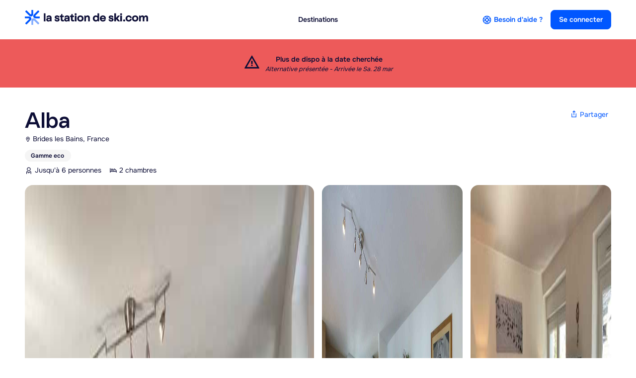

--- FILE ---
content_type: text/html; charset=UTF-8
request_url: https://www.lastationdeski.com/appartements-chalets/location-F3-Brides-les-Bains-Alba-92589.html
body_size: 12323
content:

<!doctype html>
<html class="no-js" lang="en">
<head>
	<meta charset="utf-8">
	<meta http-equiv="x-ua-compatible" content="ie=edge">
	<title>Location f3 6 personnes &agrave; Brides les Bains (Alba)</title>
	<meta name="description" content='Hébergement en station de ski - Brides les Bains, Alba'>
	<meta name="viewport" content="width=device-width, initial-scale=1">
	<link rel=icon href="" type="image/png">
	<meta property="og:url" content="https://www.lastationdeski.com/appartements-chalets/location-F3-Brides-les-Bains-Alba-92589.html" />
	<meta property="og:title" content="Location f3 6 personnes &agrave; Brides les Bains (Alba)" />
	<meta property="og:image" content="" />
	<meta property="og:description" content="Hébergement en station de ski - Brides les Bains, Alba" />
	<meta property="og:type" content="Web" />

	<link rel="icon" type="image/x-icon" href="../style_v6/img/fav.ico">
	<script src="../style_v6/js/jquery-3.7.1.min.js"></script>

		<!-- photoswipe -->
	<link rel='stylesheet' href='/style_v6/css/photoswipe/photoswipe.css'>
	<link rel='stylesheet' href='/style_v6/css/photoswipe/default-skin.css'>
		<!-- mapbox -->
	<link rel='stylesheet' href='/style_v6/css/mapbox/mapbox-gl.css'>
	<script src="../style_v6/js/mapbox/mapbox-gl.js"></script>
		<!-- bootstrap -->
	<script src="../style_v6/js/bootstrap/bootstrap.bundle.min.js"></script>
	<link rel="stylesheet" type="text/css" href="/style_v6/css/bootstrap/bootstrap.css">
	<link rel="stylesheet" type="text/css" href="/style_v6/css/style.css">	<link rel="stylesheet" type="text/css" href="/style_v6/css/checkout.css">
	<!-- Matomo -->
		<script>
	  var _paq = window._paq = window._paq || [];
	  /* tracker methods like "setCustomDimension" should be called before "trackPageView" */
	  _paq.push(["setDomains", ["*.lastationdeski.com"]]);
	  _paq.push(["disableCookies"]);
	  _paq.push(['trackPageView']);
	  _paq.push(['enableLinkTracking']);
	  (function() {
		var u="//matomo.lesstations.com/";
		_paq.push(['setTrackerUrl', u+'matomo.php']);
		_paq.push(['setSiteId', '1']);
		var d=document, g=d.createElement('script'), s=d.getElementsByTagName('script')[0];
		g.async=true; g.src=u+'matomo.js'; s.parentNode.insertBefore(g,s);
	  })();
	</script>
	<!-- End Matomo Code -->
		
</head>

<body class="logement">
	<header class='container'>
		<div class='flexbox semibold'>
			<div class='hidden-l'>
				<a data-bs-toggle="offcanvas" href="#navigation" role="button" aria-controls="navigation">
					<div class='icon icon-xl ico-menu bg_blue'></div>
				</a>
			</div>
			<div class="logo">
				<a href="/"><img src="../style_v6/img/logo_sk.svg"></a>
			</div>
			<div class="deskMenu text-center hidden-s d-flex justify-content-center align-items-center">
				<a href="/destinations">Destinations</a>
				<!--<a href="/vacances-ski-depart-18-25-ancv.html">Départ 18:25</a>-->
			</div>
			<div class='flexbox flex-end hidden-s menuRight'>
				<a href="/aide" class="ico icoWithText blue nmb">
					<div class='icon icon-large ico-bouee bg_blue'></div>
					Besoin d'aide ?				</a>
				<a href="https://www.lastationdeski.com/riders/fr-login.html" class="btn btn-primary">Se connecter</a>
			</div>
			<div class='hidden-l text-right'>
				<a href="/riders/fr-home.html" class="btn btn-primary btn-ico">
					<div class='icon icon-large ico-profile bg_white m0'></div>
				</a>
			</div>
		</div>
	</header>

	<div id="main">

		<!-- Offcanvas | Menu smartphone -->
		<div class="offcanvas offcanvas-start bg_blue" tabindex="-1" id="navigation" aria-labelledby="offcanvasNavigation">
			<div class="offcanvas-header">
				<button type="button" class="btn-close text-reset d-flex justify-content-center align-items-center bg_none" data-bs-dismiss="offcanvas" aria-label="Close">
					<div class='icon icon-large ico-close_medium bg_white'></div>
				</button>
			</div>
			<div class="offcanvas-body d-flex flex-wrap">
				<ul class='mobileNav white full-w'>
					<li><a href="/destinations" class="h3">Destinations</a></li>
					<li><a href="/vacances-ski-depart-18-25-ancv.html" class="h3">Départ 18:25</a></li>
										<li>
						<a class="collapsed h3 full-w d-flex justify-content-between align-items-center" data-bs-toggle="collapse" href="#a-propos" role="button" aria-expanded="false" aria-controls="a-propos">
							À propos							<div class='icon icon-large ico-chevron-down bg_white'></div>
						</a>
						<div class="collapse" id="a-propos" style="">
							<ul class='size-large'>
								<li>
									<a href='/contact/qui-sommes-nous.html'>Qui sommes-nous ?</a>
								</li>
								<li>
									<a href='/contact/public-en-situation-de-handicap.html'>Vacances adaptées</a>
								</li>
								<li>
									<a href='/oeuvres-sociales'>Œuvres sociales</a>
								</li>
								<li>
									<a href='https://pro.lesstations.com'>Espace hébergeurs</a>
								</li>
							</ul>
						</div>
					</li>
					<li>
						<a class="collapsed h3 full-w d-flex justify-content-between align-items-center" data-bs-toggle="collapse" href="#aide" role="button" aria-expanded="false" aria-controls="aide">
							Aide & Contact							<div class='icon icon-large ico-chevron-down bg_white'></div>
						</a>
						<div class="collapse" id="aide" style="">
							<ul class='size-large'>
								<li>
									<a href='/aide'>Centre d'aide</a>
								</li>
								<li>
									<a href='/contactez-nous'>Nous contacter</a>
								</li>
								<li>
									<a href='https://www.lesstations.com/logement/legal/cgv.pdf'>Conditions d'annulation</a>
								</li>
								<li>
									<a href='/vacances-ski-depart-18-25-ancv.html'>Départ 18:25</a>
								</li>
							</ul>
						</div>
					</li>
				</ul>
				<a href="/riders/fr-home.html" class="btn btn-big btn-light full-w d-flex justify-content-center align-items-center">
					<div class='icon icon-large ico-profile bg_black'></div>
					Mon compte				</a>
			</div>
		</div><div class="bg_red container" style="text-align:center;padding:2em 0;"><span class='icon icon-xxl ico-warning bg_black' style='display:inline-block;vertical-align:0px;margin-right:0.7em;'></span><div style="display:inline-block;"><b>Plus de dispo à la date cherchée</b><br/><i style="font-size:0.9em;">Alternative présentée - Arrivée le Sa. 28 mar</i></div></div>
<!-- Color box (pour commentaires) -->
<link rel="stylesheet" href="/style_v6/css/colorbox.css" />
<script src="/style_v6/js/jquery.colorbox.js"></script>						
	
<!-- photo slider - mobile -->
<div class='mobileGalleryContainer hidden-l position-relative'>
	<div class='mobileGalleryNav d-flex justify-content-between container full-w'>
		<a href="../sejours.html" class="m0 btn-ico btn btn-light d-flex justify-content-center align-items-center">
			<div class='icon icon-large ico-chevron-left bg_black'></div>
		</a>
		<button type="button" class="m0 btn-ico btn btn-light d-flex justify-content-center align-items-center" data-bs-toggle="modal" data-bs-target="#share">
			<div class='icon ico-share bg_black'></div>
		</button>
	</div>
	<!-- Swiper -->
	<style type="text/css">
		.swiper-slide 
			{
			height: 75vw !important;
			background-size: cover !important;
			}
	</style>
  
	<link rel='stylesheet' href='/style_v6/css/swiper/swiper-bundle.min.css'>
	
	<div class="swiper defaultSlider">
		<div class="swiper-wrapper">
			<div class="swiper-slide" style="background: url('../logement/images/professionel/10002_image_202601200717307935.jpg');"></div><div class="swiper-slide" style="background: url('../logement/images/professionel/10002_image_202601200717303655.jpg');"></div><div class="swiper-slide" style="background: url('../logement/images/professionel/10002_image_202601200717303438.jpg');"></div><div class="swiper-slide" style="background: url('../logement/images/professionel/10002_image_202601200717303385.jpg');"></div><div class="swiper-slide" style="background: url('../logement/images/professionel/10002_image_202601200717308516.jpg');"></div><div class="swiper-slide" style="background: url('../logement/images/professionel/10002_image_202601200717302854.jpg');"></div><div class="swiper-slide" style="background: url('../logement/images/professionel/10002_image_20260120071730189.jpg');"></div><div class="swiper-slide" style="background: url('../logement/images/professionel/10002_image_202601200717302572.jpg');"></div><div class="swiper-slide" style="background: url('../logement/images/professionel/10002_image_202601200717305653.jpg');"></div><div class="swiper-slide" style="background: url('../logement/images/professionel/10002_image_20260120071730390.jpg');"></div><div class="swiper-slide" style="background: url('../logement/images/professionel/10002_image_20260120071730656.jpg');"></div><div class="swiper-slide" style="background: url('../logement/images/professionel/10002_image_202601200717304256.jpg');"></div><div class="swiper-slide" style="background: url('../logement/images/professionel/10002_image_202601200717305909.jpg');"></div>		</div>
	</div>
	
	<script src='../style_v6/js/swiper/swiper-bundle.min.js'></script>
	<script type="text/javascript">
		var swiper = new Swiper(".defaultSlider", 
			{
			autoplay: true,
			loop: true
			});

		var swiper = new Swiper(".navigationSlider", 
			{
			navigation: 
				{
				nextEl: ".swiper-button-next",
				prevEl: ".swiper-button-prev"
				}
			});

		var swiper = new Swiper(".paginationSlider", 
			{
			pagination: 
				{
				el: ".swiper-pagination",
				clickable: true
				}
			});
	</script>
</div>

<section class="section-spacing">
	<div class="container">
	
		<div class='logement-header d-flex justify-content-between align-content-start'>
		
			<div>
				<h1 class='h2 rebond bold'>Alba</h1>
				<div class="ico d-flex ellipsisBox">
					<div class="icon icon-small ico-local bg_black"></div>
					<span class='ellipsis smallIconTxt'>Brides les Bains, France</span>
				</div>
				
				
<ul class='badges size-tiny semibold'>
		<li class='ico icoWithText reverse'>
		<span>Gamme eco</span>
		<div class='ico-group flexbox'></div>	</li>
</ul>				
				<ul class='comodities listHorizontal d-flex justify-content-start align-content-start flex-wrap'>
										<li class='ico'>
						<div class='icon ico-profile bg_black'></div>
						Jusqu'à 6 personnes 
					</li>
										<li class='ico'>
						<div class='icon ico-bed bg_black'></div>
						2 chambres					</li>
									</ul>
			</div>
			
			<!-- Button trigger modal -->
			<button type="button" class="noStyle ico share blue hidden-s" data-bs-toggle="modal" data-bs-target="#share">
				<div class='icon ico-share bg_blue'></div>
				Partager			</button>

			<!-- Share module modal -->
			
<div class="modal fade" id="share" tabindex="-1" aria-labelledby="exampleModalLabel" aria-hidden="true">
	<div class="modal-dialog modal-dialog-centered">
		<div class="modal-content">
			<div class="modal-header section-spacing-small p24">
				<button type="button" class="btn-close bordered d-flex justify-content-center align-content-center" data-bs-dismiss="modal" aria-label="Close">
					<div class='icon icon-large ico-close_medium bg_black' style='margin-top:-3px;'></div>
				</button>
			</div>
			<div class="modal-body p24 npt">
				<h3 class="h5" id="exampleModalLabel">Partager cette annonce</h3>
				<ul class="adminLinkList">
					<li>
						<a href="whatsapp://send?text=Location+f3+6+personnes+%26agrave%3B+Brides+les+Bains+%28Alba%29 https%3A%2F%2Fwww.lastationdeski.com%2Fappartements-chalets%2Flocation-F3-Brides-les-Bains-Alba-92589.html" class="adminLink d-flex justify-content-between align-items-center">
							<div class="size-large semibold d-flex justify-content-start align-items-center">
								WhatsApp							</div>
							<div class="icon icon-xl ico-arrow_right bg_darkGrey"></div>
						</a>
					</li>
					<li>
						<a href="https://www.facebook.com/sharer/sharer.php?u=https%3A%2F%2Fwww.lastationdeski.com%2Fappartements-chalets%2Flocation-F3-Brides-les-Bains-Alba-92589.html" class="adminLink d-flex justify-content-between align-items-center">
							<div class="size-large semibold d-flex justify-content-start align-items-center">
								Facebook							</div>
							<div class="icon icon-xl ico-arrow_right bg_darkGrey"></div>
						</a>
					</li>
					<li>
						<a href="fb-messenger://share/?link=https%3A%2F%2Fwww.lastationdeski.com%2Fappartements-chalets%2Flocation-F3-Brides-les-Bains-Alba-92589.html&app_id=163645240505524" class="adminLink d-flex justify-content-between align-items-center">
							<div class="size-large semibold d-flex justify-content-start align-items-center">
								Messenger							</div>
							<div class="icon icon-xl ico-arrow_right bg_darkGrey"></div>
						</a>
					</li>
					<li>
						<a href="https://twitter.com/intent/tweet?text=Location+f3+6+personnes+%26agrave%3B+Brides+les+Bains+%28Alba%29+https%3A%2F%2Fwww.lastationdeski.com%2Fappartements-chalets%2Flocation-F3-Brides-les-Bains-Alba-92589.html" class="adminLink d-flex justify-content-between align-items-center">
							<div class="size-large semibold d-flex justify-content-start align-items-center">
								X (Twitter)							</div>
							<div class="icon icon-xl ico-arrow_right bg_darkGrey"></div>
						</a>					
					</li>
					<li>
						<a href="https://pinterest.com/pin/create/button/?url=https%3A%2F%2Fwww.lastationdeski.com%2Fappartements-chalets%2Flocation-F3-Brides-les-Bains-Alba-92589.html&media=&description=Location+f3+6+personnes+%26agrave%3B+Brides+les+Bains+%28Alba%29" class="adminLink d-flex justify-content-between align-items-center">
							<div class="size-large semibold d-flex justify-content-start align-items-center">
								Pinterest							</div>
							<div class="icon icon-xl ico-arrow_right bg_darkGrey"></div>
						</a>					
					</li>
					<li>
						<a href="mailto:?&subject=Location f3 6 personnes &agrave; Brides les Bains (Alba)&body=Location f3 6 personnes &agrave; Brides les Bains (Alba) https%3A%2F%2Fwww.lastationdeski.com%2Fappartements-chalets%2Flocation-F3-Brides-les-Bains-Alba-92589.html" class="adminLink d-flex justify-content-between align-items-center">
							<div class="size-large semibold d-flex justify-content-start align-items-center">
								Email							</div>
							<div class="icon icon-xl ico-arrow_right bg_darkGrey"></div>
						</a>					
					</li>
					<li>
						<a id="copy_url_share_module" class="adminLink d-flex justify-content-between align-items-center" style="cursor:pointer;">
							<div class="size-large semibold d-flex justify-content-start align-items-center">
								Copier l'url							</div>
							<div id="copy_to_hide" class="icon icon-xl ico-arrow_right bg_darkGrey"></div>
							<div id="copy_to_show" class="icon icon-xl ico-check bg_darkgreen" style="display:none;"></div>
							<input type="text" id="copy_url_share_module_content" style="display:none;" value="https://www.lastationdeski.com/appartements-chalets/location-F3-Brides-les-Bains-Alba-92589.html">
						</a>
					</li>
				</ul>
			</div>
		</div>
	</div>
</div>

<script>
	document.getElementById("copy_url_share_module").addEventListener("click", function()
		{
		if(!document.getElementById("copy_url_share_module_content_first"))
			{
			var copyText = document.getElementById("copy_url_share_module_content");
			}
		else
			{
			var copyText = document.getElementById("copy_url_share_module_content_first");
			}
		copyText.select();
		copyText.setSelectionRange(0, 99999); // For mobile devices
		navigator.clipboard.writeText(copyText.value);
		document.getElementById("copy_to_hide").style.display="none";
		document.getElementById("copy_to_show").style.display="block";
		});
</script>			
		</div>

		<div class='hidden-s gallery section-spacing-small d-flex justify-content-between align-content-start'>
						<div class='bigImgContainer imgContainer rounded-3' data-bs-toggle="modal" data-bs-target="#exampleModal">
				<img src="../logement/images/professionel/10002_image_202601200717307935.jpg">			</div>
			<div class='smallImgContainer d-flex justify-content-between align-content-start flex-wrap'>						<div class='imgContainer rounded-3' data-bs-toggle="modal" data-bs-target="#exampleModal">
							<img src="../logement/images/professionel/10002_image_202601200717303655.jpg">						</div>
												<div class='imgContainer rounded-3' data-bs-toggle="modal" data-bs-target="#exampleModal">
							<img src="../logement/images/professionel/10002_image_202601200717303438.jpg">						</div>
												<div class='imgContainer rounded-3' data-bs-toggle="modal" data-bs-target="#exampleModal">
							<img src="../logement/images/professionel/10002_image_202601200717303385.jpg">						</div>
												<div class='imgContainer rounded-3' data-bs-toggle="modal" data-bs-target="#exampleModal">
							<img src="../logement/images/professionel/10002_image_202601200717308516.jpg">							<div class='morePics d-flex justify-content-center' style="cursor:pointer;">
								<div class='ico semibold badge badgeBig text-bg-light'>
									<div class="icon icon-large ico-photogallery bg_black"></div>
									Afficher toutes les photos								</div>
							</div>
						</div>
					</div>
									</div>
		</div>

		<script>
			// JavaScript for browser detection and applying class
		document.addEventListener('DOMContentLoaded', function() 
			{
			var isSafari = /^((?!chrome|android).)*safari/i.test(navigator.userAgent);
			if (isSafari) 
				{
				document.documentElement.classList.add('safariLayout');
				}
			});
		</script>

		<div class="modal fade" id="exampleModal" tabindex="-1" aria-labelledby="exampleModalLabel" aria-hidden="true" data-bs-keyboard="false">
	
	<div class="modal-dialog modal-fullscreen">
		<div class="modal-content">
			<div class="modal-header p24">
				<button type="button" class="btn-close bordered d-flex justify-content-start align-items-center" data-bs-dismiss="modal" aria-label="Close">
					<div class='icon icon-large ico-chevron-left bg_blue'></div>
				</button>
			</div>
		</div>
	</div>
	
	<div class="modal-body"> 
		<div class='container'>
			
			<!-- LIGHTBOX CONTROL -->
			<div class="row">
				<div id="demo-test-gallery" class="demo-gallery">
										<a href="../logement/images/professionel/10002_image_202601200717307935.jpg" data-size="1200x900" class="demo-gallery__img--main">
						<img src="../logement/images/professionel/10002_image_202601200717307935.jpg" alt="" />
					</a>
										<a href="../logement/images/professionel/10002_image_202601200717303655.jpg" data-size="1200x900" class="demo-gallery__img--main">
						<img src="../logement/images/professionel/10002_image_202601200717303655.jpg" alt="" />
					</a>
										<a href="../logement/images/professionel/10002_image_202601200717303438.jpg" data-size="1200x900" class="demo-gallery__img--main">
						<img src="../logement/images/professionel/10002_image_202601200717303438.jpg" alt="" />
					</a>
										<a href="../logement/images/professionel/10002_image_202601200717303385.jpg" data-size="1200x900" class="demo-gallery__img--main">
						<img src="../logement/images/professionel/10002_image_202601200717303385.jpg" alt="" />
					</a>
										<a href="../logement/images/professionel/10002_image_202601200717308516.jpg" data-size="1200x900" class="demo-gallery__img--main">
						<img src="../logement/images/professionel/10002_image_202601200717308516.jpg" alt="" />
					</a>
										<a href="../logement/images/professionel/10002_image_202601200717302854.jpg" data-size="1200x900" class="demo-gallery__img--main">
						<img src="../logement/images/professionel/10002_image_202601200717302854.jpg" alt="" />
					</a>
										<a href="../logement/images/professionel/10002_image_20260120071730189.jpg" data-size="1200x900" class="demo-gallery__img--main">
						<img src="../logement/images/professionel/10002_image_20260120071730189.jpg" alt="" />
					</a>
										<a href="../logement/images/professionel/10002_image_202601200717302572.jpg" data-size="1200x900" class="demo-gallery__img--main">
						<img src="../logement/images/professionel/10002_image_202601200717302572.jpg" alt="" />
					</a>
										<a href="../logement/images/professionel/10002_image_202601200717305653.jpg" data-size="1200x900" class="demo-gallery__img--main">
						<img src="../logement/images/professionel/10002_image_202601200717305653.jpg" alt="" />
					</a>
										<a href="../logement/images/professionel/10002_image_20260120071730390.jpg" data-size="1200x900" class="demo-gallery__img--main">
						<img src="../logement/images/professionel/10002_image_20260120071730390.jpg" alt="" />
					</a>
										<a href="../logement/images/professionel/10002_image_20260120071730656.jpg" data-size="1200x900" class="demo-gallery__img--main">
						<img src="../logement/images/professionel/10002_image_20260120071730656.jpg" alt="" />
					</a>
										<a href="../logement/images/professionel/10002_image_202601200717304256.jpg" data-size="1200x900" class="demo-gallery__img--main">
						<img src="../logement/images/professionel/10002_image_202601200717304256.jpg" alt="" />
					</a>
										<a href="../logement/images/professionel/10002_image_202601200717305909.jpg" data-size="1200x900" class="demo-gallery__img--main">
						<img src="../logement/images/professionel/10002_image_202601200717305909.jpg" alt="" />
					</a>
									</div>
			</div>
          
			<!-- LIGHTBOX CONTROL -->
			<div id="gallery" class="pswp" tabindex="-1" role="dialog" aria-hidden="true">

				<div class="pswp__bg"></div>

				<div class="pswp__scroll-wrap">
				
					<div class="pswp__container">
						<div class="pswp__item"></div>
						<div class="pswp__item"></div>
						<div class="pswp__item"></div>
					</div>

					<div class="pswp__ui pswp__ui--hidden">
						<div class="pswp__top-bar">
							<div class="pswp__counter"></div>
							<button class="pswp__button--close d-flex btn btn-sm btn-popup" title="Close (Esc)">
								<div class="icon icon-large ico-close_medium bg_white"></div>
								Fermer							</button>
							<div class="pswp__preloader">
								<div class="pswp__preloader__icn">
									<div class="pswp__preloader__cut">
										<div class="pswp__preloader__donut"></div>
									</div>
								</div>
							</div>
						</div>
						<div class="pswp__share-modal pswp__share-modal--hidden pswp__single-tap">
							<div class="pswp__share-tooltip"></div>
						</div>
						<button class="pswp__button pswp__button--arrow--left" title="Previous (arrow left)"></button>
						<button class="pswp__button pswp__button--arrow--right" title="Next (arrow right)"></button>
						<div class="pswp__caption">
							<div class="pswp__caption__center"></div>
						</div>
					</div>
				</div>
			</div>
			
		</div>
	</div>
</div>		
	</div>
</section>


<section class="section-spacing npt booking-details">
	<div class="container">
	
		<nav class='bookingNavigation hidden-s'>
			<ul class='size-large semibold'>
				<li class='active'><a href='#services'>Services et équipements</a></li>
				<li><a href='#description'>Description</a></li>
				<li><a href='#localisation'>Localisation</a></li>
				<li><a href='#environnement'>L'environnement</a></li>				<li><a href='#a-noter'>À noter</a></li>
								<li><a href='#faq'>Questions fréquentes</a></li>
			</ul>
		</nav>
		
		<div class='booking-container'>
			<div class='informations-logement'>
			
				<!-- Description -->
				<div class='prose detailBlock' id="services">
					<h4 class="size-big semibold">Points forts, services et équipements</h4>
					<ul class='pointForts d-flex justify-content-start align-content-start flex-wrap'>
																<li class='ico col-lg-6 size-large'>
											<div class='icon icon-large ico-television bg_black'></div>
											Télévision										</li>
																				<li class='ico col-lg-6 size-large'>
											<div class='icon icon-large ico-wifi bg_black'></div>
											Wifi										</li>
																				<li class='ico col-lg-6 size-large'>
											<div class='icon icon-large ico-balcon bg_black'></div>
											Balcon										</li>
																				<li class='ico col-lg-6 size-large'>
											<div class='icon icon-large ico-lavelinge bg_black'></div>
											Lave linge										</li>
																				<li class='ico col-lg-6 size-large'>
											<div class='icon icon-large ico-lavevaisselle bg_black'></div>
											Lave vaisselle										</li>
																				<li class='ico col-lg-6 size-large'>
											<div class='icon icon-large ico-microondes bg_black'></div>
											Four micro-ondes										</li>
																				<li class='ico col-lg-6 size-large'>
											<div class='icon icon-large ico-ascenseur bg_black'></div>
											Ascenseur										</li>
																		<li class='ico col-lg-6 size-large'>
									<div class='icon icon-large ico-local bg_black'></div>
									2ème étage								</li>
																<li class='ico col-lg-6 size-large'>
									<div class='icon icon-large ico-pet bg_black'></div>
									<span class="text-decoration-line-through">Animaux</span>&nbsp;(non acceptés)
								</li>
																	<li class='ico col-lg-6 size-large'>
										<div class='icon icon-large ico-draps bg_black'></div>
										Draps (1er jeu) inclus									</li>
																		<li class='ico col-lg-6 size-large'>
										<div class='icon icon-large ico-serviettes bg_black'></div>
										<span class="text-decoration-line-through">Serviettes</span>&nbsp;(non inclus)
									</li>
																		<li class='ico col-lg-6 size-large'>
										<div class='icon icon-large ico-cleaning bg_black'></div>
										<span class="text-decoration-line-through">Prestation ménage</span>&nbsp;(non inclus)
									</li>
																	<li class='ico col-lg-6 size-large'>
									<div class='icon icon-large ico-montagne bg_black'></div>
									Pistes via télécabine								</li>
																<li class='ico col-lg-6 size-large'>
									<div class='icon icon-large ico-store bg_black'></div>
									80 m. des commerces								</li>
																<li class='ico col-lg-6 size-large'>
									<div class='icon icon-large ico-map bg_black'></div>
									80 m. du centre								</li>
													</ul>
				</div>

				<!-- Description -->
				<div class='prose detailBlock' id="description">
					<h4 class="size-big semibold">Description</h4>
					<!-- collapsible -->
					<p>
						Belles prestations - residence recente a 2 pas de la telecabine de l'olympe<br />
<br />
3 pièces de 65 m² pour 6 personnes avec un balcon exposé ouest, vue sur le village. <br />
au 2ème étage avec ascenseur.<br />
<br />
pièce à vivre lumineuse : 1 canapé - lit (2 personnes), télévision.<br />
cuisine américaine équipée de plaques électriques, four micro-ondes, four					</p>
										<div class="collapse" id="collapseDescription">
						<p>
						 traditionnel, hotte aspirante, réfrigérateur avec freezer, lave-vaisselle et tout le nécessaire de vaisselle. Fer et table à repasser. 

COUCHAGES :
Chambre 1 : 1 lit double (2 personnes) + rangements.
Chambre 2 : 2 lits simples (2 personnes).
Séjour : 1 ensemble de canapé-lit gigogne (2 personnes).

SALLE DE BAIN : 
Salle de bain avec baignoire, WC indépendant.
Buanderie : avec lave-linge.

Connexion WIFI inclus.

Appartement non-fumeur  

CONDITIONS DE LOCATION : 
Linge de lit inclus du 15/12 au 15/04 pour les courts séjours d'hiver.
Le linge de lit n'est pas inclus pour les séjours de cures toute l'année.
Linge de toilette et ménage de fin de séjour non inclus et sur demande.
Caution demandée à l'arrivée.
Animaux non autorisés.
INTERDICTION DE FUMER DANS LE LOGEMENT						</p>
					</div>	
					<a class="ico reverse icoWithText link" data-bs-toggle="collapse" href="#collapseDescription" role="button" aria-expanded="false" aria-controls="collapseDescription">
						<span class='unexpandedTxt'>Lire la suite</span>
						<span class='expandedTxt'>Voir moins</span>
						<div class="icon icon-large ico-chevron-down bg_blue"></div>
					</a>
										<p>
						<br/>Capacité maximale 6 personnes | Pas de fête ni de soirée.<br/>Animaux refusés<br/>Référence #92589					</p>
				</div>

				<!-- Localisation -->
				<div class='prose detailBlock' id="localisation">
					<h4 class="size-big semibold">Localisation</h4>
										<script>
						var map_loaded=0;
						$(window).scroll(function()
							{
							var scrollBottom = $(window).scrollTop() + $(window).height();
							var fire_position = $('#map_div').offset().top-100;
							if((scrollBottom > fire_position) && (map_loaded==0))
								{
								map_loaded=1;
								mapboxgl.accessToken = 'pk.eyJ1IjoibGVzc3RhdGlvbnMiLCJhIjoiY2x1dGhhaTg2MHk5OTJrbzl1c3l6Ynh4OSJ9.F9wh2nxoISzgHfxjTtNMoA';
								const map = new mapboxgl.Map(
									{
									container: 'map',
									style: 'mapbox://styles/mapbox/streets-v12',
									center: [6.567434,45.451214],
									zoom: 16
									});
									
								map.addControl(new mapboxgl.NavigationControl());

								const marker1 = new mapboxgl.Marker({ color: '#FF9C06', rotation: 0 })
								.setLngLat([6.567434,45.451214])
								.addTo(map);
								}
							});
							
					</script>	
					<div class='mapBox rounded-3' id="map_div">
						<div id="map" style="width:100%;height:100%;border:none;"></div>
					</div>
				</div>

				<!-- Environnement -->
								<div class='prose detailBlock' id="environnement">
					<h4 class="size-big semibold">L'environnement</h4>
					<p>
						La " residence alba " est située au cœur de brides les bains à 100 mètres des télécabines, 100 mètres des thermes et 100 mètres des commerces.					</p>
										
				</div>
				
				<div class='prose detailBlock' id="a-noter">
					<h4 class="size-big semibold">À noter</h4>
											
						<p>
							<b>Règlement</b>
							<br/>• 30% d'acompte à la réservation							<br/>• Solde au plus tard 30 jours avant l'arrivée						</p>
						
												<p>
							<b>L'arrivée / le départ</b>							
														<br/>• Remise des clés entre 16 et 19 heures en agence immobilière							<br/>• sortie de l'appartement à 10 heures (au plus tard)						</p>
						
						<p>
							<b>Annulation / modification</b>							
							<br/>• Jusqu'à J-45&nbsp;&nbsp;<img src="/logement/images/pucemini.gif"> Annulation sans retenue<br/>• De J-44 à J- 30&nbsp;&nbsp;<img src="/logement/images/pucemini.gif"> 30% du montant total retenu<br/>• De J-29 à J- 15&nbsp;&nbsp;<img src="/logement/images/pucemini.gif"> 75% du montant total retenu<br/>• A partir de J-14&nbsp;&nbsp;<img src="/logement/images/pucemini.gif"> 100% du montant total retenu						</p>
										</div>

				<!-- Commentaires -->
				
							
			
				<!-- Questions -->
				<div class='prose detailBlock' id="faq">
	<h4 class="size-big">Des questions ? Nous avons les réponses.</h4>
	<p>Réservation, arrivée, paiement... consultez notre centre d'aide pour trouver les éléments de réponses recherchés.</p>
    <ul class='faq'>
					<li class='faqItem'>
				<h6 class='size-large semibold'><a href="/aide/article-42-quels-sont-les-moyens-de-paiement-acceptes.html" target="_blank"> Quels sont les moyens de paiement acceptés ?</a></h6>
				<p>
					Nous acceptons les règlements par carte bancaire, chèques vacances papiers et chèques vacances Connect. 
				</p>
            </li>
						<li class='faqItem'>
				<h6 class='size-large semibold'><a href="/aide/article-44-comment-regler-par-cheques-vacances-papier.html" target="_blank">Comment régler par Chèques Vacances papier ? </a></h6>
				<p>
					Il faut dans un premier temps régler votre réservation par carte bancaire afin de bloquer la disponibilité du logement puis...						&nbsp;<a href="/aide/article-44-comment-regler-par-cheques-vacances-papier.html" target="_blank"><span class="icon icon-small ico-arrow_right bg_darkGrey" style="display:inline-block;"></span></a> 
						 
				</p>
            </li>
						<li class='faqItem'>
				<h6 class='size-large semibold'><a href="/aide/article-77-est-ce-que-je-peux-payer-mon-reste-a-charge-en-cheques-vacances-papiers.html" target="_blank">Est ce que je peux payer mon reste à charge en Chèques-Vacances papiers ? </a></h6>
				<p>
					Oui. Si vous bénéficiez de Chèques Vacances et que votre réservation est validée suffisamment tôt (au moins 36 jours avant...						&nbsp;<a href="/aide/article-77-est-ce-que-je-peux-payer-mon-reste-a-charge-en-cheques-vacances-papiers.html" target="_blank"><span class="icon icon-small ico-arrow_right bg_darkGrey" style="display:inline-block;"></span></a> 
						 
				</p>
            </li>
						<li class='faqItem'>
				<h6 class='size-large semibold'><a href="/aide/article-78-est-ce-que-je-peux-payer-mon-reste-a-charge-en-cheques-vacances-connect.html" target="_blank">Est ce que je peux payer mon reste à charge en Chèques-Vacances Connect ? </a></h6>
				<p>
					Oui, vous pouvez régler en ligne directement, comme avec n'importe quelle carte bancaire. 
				</p>
            </li>
						<li class='faqItem'>
				<h6 class='size-large semibold'><a href="/aide/article-96-puis-je-recevoir-une-brochure.html" target="_blank">Puis-je recevoir une brochure ?</a></h6>
				<p>
					Nous n'avons pas de brochure au format papier ou électronique : toutes nos offres sont actualisées en temps réel sur...						&nbsp;<a href="/aide/article-96-puis-je-recevoir-une-brochure.html" target="_blank"><span class="icon icon-small ico-arrow_right bg_darkGrey" style="display:inline-block;"></span></a> 
						 
				</p>
            </li>
			    </ul>
	<a class="btn btn-outline-dark" href="/aide">Voir toutes les questions</a>
</div>
				
			</div>

			<!-- Sticky booking form -->
			<div class='sticky booking-form formBox p24 rounded-3' id="booking_form">
				
		<input type="text" id="copy_url_share_module_content_first" style="display:none;" value="https://www.lastationdeski.com/appartements-chalets/location-F3-Brides-les-Bains-Alba-92589.html">
		<!-- desktop -->
		<div class='hidden-s'>
			<form method="post" autocomplete="off">
				<div class='inputWithIcon calendar'>
					<select name="booking_form_date" id="booking_form_date" class="form-select" autocomplete="off">
						<option value="2026-02-02" >Arrivée lu. 02 février 2026</option><option value="2026-02-03" >Arrivée ma. 03 février 2026</option><option value="2026-02-04" >Arrivée me. 04 février 2026</option><option value="2026-02-05" >Arrivée je. 05 février 2026</option><option value="2026-02-28" >Arrivée sa. 28 février 2026</option><option value="2026-03-21" >Arrivée sa. 21 mars 2026</option><option value="2026-03-28" selected>Arrivée sa. 28 mars 2026</option><option value="2026-04-04" >Arrivée sa. 04 avril 2026</option><option value="2026-04-11" >Arrivée sa. 11 avril 2026</option><option value="2026-04-18" >Arrivée sa. 18 avril 2026</option>					</select>
				</div>
				<div class='inputWithIcon chrono'>
					<select name="booking_form_duration" id="booking_form_duration" class="form-select" autocomplete="off">
						<option value="5" >5 nuits</option><option value="6" >6 nuits</option><option value="7" selected>7 nuits</option><option value="14" >14 nuits</option><option value="21" >21 nuits</option>					</select>
				</div>
				<div class='inputWithIcon profile'>
					<select name="booking_form_participants" id="booking_form_participants" class="form-select" autocomplete="off">
						<option value="1" selected>1 voyageur</option><option value="2" >2 voyageurs</option><option value="3" >3 voyageurs</option><option value="4" >4 voyageurs</option><option value="5" >5 voyageurs</option><option value="6" >6 voyageurs</option>					</select>
				</div>

								<div class="form-check boxedCheck" style="margin-bottom:0px;">
					<input class="form-check-input justify-content-between" style="top:23px;left:10px;transform:scale(0.55);" type="radio" value="424" name="booking_form_formule" id="formule-0" checked>
					<label class="form-check-label d-flex justify-content-between align-items-top bordered p24 rounded-2" style="font-size:16px;cursor:pointer;padding:26px;padding-left:40px;" for="formule-0">
						Hébergement seul						
					</label>
				</div>
				<style>	
					:has(input[type="radio"]:checked) label 
						{ 
						opacity: 0.4; 
						} 
					input[type="radio"]:checked + label 
						{ 
						opacity: 1; 
						}
				</style>
								<div class='d-flex justify-content-between align-content-start detailPrix mt12'>
					<span class="onest h4">Total</span>
					<div class='text-right'>
						<span class="onest h4">747.00€</span>
						<div class='parPers size-tiny mediumPurple'>soit 747€/p.</div>
					</div>
				</div>
								<div class='section-spacing-small'>
					<input type="hidden" name="url_panier" id="url_panier" value="https://www.lastationdeski.com/appartements-chalets/panier-92589-7-nuits-28-03-2026-sk.html">
					<div id="btn_go_basket" class="btn btn-primary full-w">Réserver</div>
				</div>
			</form>
		</div>
		<!-- mobile -->
		<div class='hidden-l d-flex align-content-center justify-content-between mobileBookingRecap'>
						<div>
				<div class='onest semibold blue d-flex align-content-center justify-content-start' id="show_tripdetails2">
					<span class='arrival'>Sa. 28/03</span>&nbsp;-&nbsp;<span class='departure'>Sa. 04/04</span>
					<div class='icon icon-large ico-chevron-down bg_black'></div>
				</div>
				<span class="onest h4">747.00€</span>
				<div class="parPers size-tiny mediumPurple">soit 747€/p.</div>
			</div>
			<a class="btn btn-primary btn-big align-self-center" id="show_tripdetails1">Réserver</a>
					</div>
		<!-- offcanvas form -->
		<div id="tripDetails_fond" style="position:fixed;display:none;width:100%;height:100%;top:0;left:0;background-color:#000000;opacity:60%;z-index:5;">&nbsp;</div>
		<div id="tripDetails" style="z-index:10;display:none;border-radius: 24px 24px 0 0;border-top: none;position:fixed;bottom:0;left:0;background-color:#ffffff;width:100%;">
			<div class="offcanvas-header">
				<h5 class="offcanvas-title size-big semibold" id="offcanvasBottomLabel">Récapitulatif et options</h5>
				<div class="icon ico-close_medium bg_black" id="hide_tripdetails1"></div>
			</div>
			<div class="offcanvas-body small">
				<form method="post">
					<div class='inputWithIcon calendar'>
						<select name="booking_form_date_mob" id="booking_form_date_mob" class="form-select" autocomplete="off">
							<option value="2026-02-02" >&nbsp;&nbsp;&nbsp;&nbsp;&nbsp;&nbsp;&nbsp;Arrivée lundi 02 février 2026</option><option value="2026-02-03" >&nbsp;&nbsp;&nbsp;&nbsp;&nbsp;&nbsp;&nbsp;Arrivée mardi 03 février 2026</option><option value="2026-02-04" >&nbsp;&nbsp;&nbsp;&nbsp;&nbsp;&nbsp;&nbsp;Arrivée mercredi 04 février 2026</option><option value="2026-02-05" >&nbsp;&nbsp;&nbsp;&nbsp;&nbsp;&nbsp;&nbsp;Arrivée jeudi 05 février 2026</option><option value="2026-02-28" >&nbsp;&nbsp;&nbsp;&nbsp;&nbsp;&nbsp;&nbsp;Arrivée samedi 28 février 2026</option><option value="2026-03-21" >&nbsp;&nbsp;&nbsp;&nbsp;&nbsp;&nbsp;&nbsp;Arrivée samedi 21 mars 2026</option><option value="2026-03-28" selected>&nbsp;&nbsp;&nbsp;&nbsp;&nbsp;&nbsp;&nbsp;Arrivée samedi 28 mars 2026</option><option value="2026-04-04" >&nbsp;&nbsp;&nbsp;&nbsp;&nbsp;&nbsp;&nbsp;Arrivée samedi 04 avril 2026</option><option value="2026-04-11" >&nbsp;&nbsp;&nbsp;&nbsp;&nbsp;&nbsp;&nbsp;Arrivée samedi 11 avril 2026</option><option value="2026-04-18" >&nbsp;&nbsp;&nbsp;&nbsp;&nbsp;&nbsp;&nbsp;Arrivée samedi 18 avril 2026</option>						</select>
					</div>
					<div class='inputWithIcon chrono'>
						<select name="booking_form_duration_mob" id="booking_form_duration_mob" class="form-select" autocomplete="off">
							<option value="5" >&nbsp;&nbsp;&nbsp;&nbsp;&nbsp;&nbsp;&nbsp;5 nuits</option><option value="6" >&nbsp;&nbsp;&nbsp;&nbsp;&nbsp;&nbsp;&nbsp;6 nuits</option><option value="7" selected>&nbsp;&nbsp;&nbsp;&nbsp;&nbsp;&nbsp;&nbsp;7 nuits</option><option value="14" >&nbsp;&nbsp;&nbsp;&nbsp;&nbsp;&nbsp;&nbsp;14 nuits</option><option value="21" >&nbsp;&nbsp;&nbsp;&nbsp;&nbsp;&nbsp;&nbsp;21 nuits</option>						</select>
					</div>
					<div class='inputWithIcon profile'>
						<select name="booking_form_participants_mob" id="booking_form_participants_mob" class="form-select" autocomplete="off">
							<option value="1" selected>&nbsp;&nbsp;&nbsp;&nbsp;&nbsp;&nbsp;&nbsp;1 voyageur</option><option value="2" >&nbsp;&nbsp;&nbsp;&nbsp;&nbsp;&nbsp;&nbsp;2 voyageurs</option><option value="3" >&nbsp;&nbsp;&nbsp;&nbsp;&nbsp;&nbsp;&nbsp;3 voyageurs</option><option value="4" >&nbsp;&nbsp;&nbsp;&nbsp;&nbsp;&nbsp;&nbsp;4 voyageurs</option><option value="5" >&nbsp;&nbsp;&nbsp;&nbsp;&nbsp;&nbsp;&nbsp;5 voyageurs</option><option value="6" >&nbsp;&nbsp;&nbsp;&nbsp;&nbsp;&nbsp;&nbsp;6 voyageurs</option>						</select>
					</div>

										<div class="form-check boxedCheck" style="margin-bottom:-14px;">
						<input class="form-check-input justify-content-between" style="top:23px;left:10px;transform:scale(0.55);" type="radio" value="424" name="booking_form_formule_mob" id="formule-mob-0" checked>
						<label class="form-check-label d-flex justify-content-between align-items-top bordered p24 rounded-2" style="cursor:pointer;font-size:16px;padding:26px;padding-left:40px;" for="formule-mob-0">
							Hébergement seul						</label>
					</div>
					
					<div class='hidden-l d-flex align-content-center justify-content-between mobileBookingRecap'>
												<div class='section-spacing-small'>
							<div class='onest semibold blue d-flex align-content-center justify-content-start' id="hide_tripdetails2">
								<span class='arrival'>Sa. 28/03</span>&nbsp;-&nbsp;<span class='departure'>Sa. 04/04</span>
								<div class='icon icon-large ico-chevron-up bg_black'></div>
							</div>
							<span class="onest h4">747.00€</span>
							<div class="parPers size-tiny mediumPurple">soit 747€/p.</div>
						</div>
												<div id="btn_go_basket_mob" class="btn btn-primary btn-big align-self-center">Réserver</div>
					</div>
				</form>
			</div>
		</div>

		<div class='tip bg_lightblue blue_info' id="onsite">
			<p class='size-large semibold'>À régler sur place</p>
			<p class='size-tiny'>
			- Taxe de séjour <span style="font-size:0.75em;">par personne (+18 ans) et par nuit</span><br/>- Caution 500 € <span style="font-size:0.75em;"></span><span style="font-size:0.75em;">(CB ou chèque détruit au plus tard 14 jours après votre départ)</span><br/>			</p>					
		</div>

		<ul class="section-spacing-small npb checkList size-tiny" id="reinsurance">
			<li class='ico full-w'>
				<div class='circle circle-small bg_lightblue'>
					<div class='icon icon-large ico-check bg_blue'></div>
				</div>
				<div class='checkListContent'>30 000 biens sélectionnés</div>
			</li>
			<li class='ico full-w'>
				<div class='circle circle-small bg_lightblue'>
					<div class='icon icon-large ico-check bg_blue'></div>
				</div>
				<div class='checkListContent'>Pas de frais de dossier</div>
			</li>
			<li class='ico full-w'>
				<div class='circle circle-small bg_lightblue'>
					<div class='icon icon-large ico-check bg_blue'></div>
				</div>
				<div class='checkListContent'>Carnet de voyage pour votre arrivée</div>
			</li>
			<li class='ico full-w'>
				<div class='circle circle-small bg_lightblue'>
					<div class='icon icon-large ico-check bg_blue'></div>
				</div>
				<div class='checkListContent'>Garantie départ de l'APST</div>
			</li>
		</ul>
				</div>
		</div>
	</div>

	<!-- Fixed mobile recap -->
	<div class='container section-spacing-small mobileBookingRecapFixed'>
		<div class='hidden-l d-flex align-content-center justify-content-between'>
						<div>
				<div class='onest semibold blue d-flex align-content-center justify-content-start' id="show_tripdetails3">
					<span class='arrival'>Sa. 28/03</span>&nbsp;-&nbsp;<span class='departure'>Sa. 04/04</span>
					<div class='icon icon-large ico-chevron-down bg_black'></div>
				</div>
				<span class="onest h4">747.00€</span>
				<div class="parPers size-tiny mediumPurple">soit 747€/p.</div>
			</div>
			<div class="btn btn-primary align-self-center btn-big" id="show_tripdetails4">Réserver</div>
					</div>
	</div>

	<script>
		$(document).ready(function() 
			{
			var toggleFixed = $('#booking_form');
			var mobileBookingRecapFixed = $('.mobileBookingRecapFixed');

			$(window).scroll(function() 
				{
				var toggleFixedOffset = toggleFixed.offset().top+75;
				var windowScroll = $(this).scrollTop();

				if (windowScroll > toggleFixedOffset) 
					{
					mobileBookingRecapFixed.addClass('visible');
					} 
				else
					{
					mobileBookingRecapFixed.removeClass('visible');
					}
				});
			
						document.getElementById("booking_form_participants").addEventListener('change', maj_booking_form);
			document.getElementById("booking_form_duration").addEventListener('change', maj_booking_form);
			document.getElementById("booking_form_date").addEventListener('change', maj_booking_form);
			var booking_form_formule_input = document.getElementsByName("booking_form_formule");
			for(var i = 0; i < booking_form_formule_input.length; i++) 
				{
				booking_form_formule_input[i].addEventListener('change', maj_booking_form);
				}			
			document.getElementById("booking_form_participants_mob").addEventListener('change', maj_booking_mob_form);
			document.getElementById("booking_form_duration_mob").addEventListener('change', maj_booking_mob_form);
			var booking_form_formule_mob_input = document.getElementsByName("booking_form_formule_mob");
			for(var i = 0; i < booking_form_formule_mob_input.length; i++) 
				{
				booking_form_formule_mob_input[i].addEventListener('change', maj_booking_mob_form);
				}
			document.getElementById("booking_form_date_mob").addEventListener('change', maj_booking_mob_form);			
										
			function maj_booking_form()
				{
				booking_form_participants=document.getElementById("booking_form_participants").value;
				booking_form_date=document.getElementById("booking_form_date").value;
				booking_form_duration=document.getElementById("booking_form_duration").value;
				if(document.querySelector('input[name="booking_form_formule"]:checked'))
					{
					booking_form_formule=document.querySelector('input[name="booking_form_formule"]:checked').value;
					}
				else
					{
					booking_form_formule='';
					}
				document.getElementById("booking_form").innerHTML = "<img src=\"../style_v6/img/load.gif\" style=\"width:20px;\">&nbsp;&nbsp;&nbsp;Chargement en cours...";
				if(window.XMLHttpRequest)
					{
					var xmlhttp=new XMLHttpRequest();
					}
				else
					{
					var xmlhttp=new ActiveXObject("Microsoft.XMLHTTP");
					}
				xmlhttp.onreadystatechange=function()
					{
					if (xmlhttp.readyState==4 && xmlhttp.status==200)
						{
						document.getElementById("booking_form").innerHTML=xmlhttp.responseText;
						document.getElementById("show_tripdetails1").addEventListener("click", function() 
	{
	document.getElementById("tripDetails").style.display="block";
	document.getElementById("tripDetails_fond").style.display="block";
	});
document.getElementById("show_tripdetails2").addEventListener("click", function() 
	{
	document.getElementById("tripDetails").style.display="block";
	document.getElementById("tripDetails_fond").style.display="block";
	});
document.getElementById("show_tripdetails3").addEventListener("click", function() 
	{
	document.getElementById("tripDetails").style.display="block";
	document.getElementById("tripDetails_fond").style.display="block";
	});
document.getElementById("show_tripdetails4").addEventListener("click", function() 
	{
	document.getElementById("tripDetails").style.display="block";
	document.getElementById("tripDetails_fond").style.display="block";
	});
document.getElementById("hide_tripdetails1").addEventListener("click", function() 
	{
	document.getElementById("tripDetails").style.display="none";
	document.getElementById("tripDetails_fond").style.display="none";
	});
document.getElementById("hide_tripdetails2").addEventListener("click", function() 
	{
	document.getElementById("tripDetails").style.display="none";
	document.getElementById("tripDetails_fond").style.display="none";
	});
document.getElementById("tripDetails_fond").addEventListener("click", function() 
	{
	document.getElementById("tripDetails").style.display="none";
	document.getElementById("tripDetails_fond").style.display="none";
	});

document.getElementById("booking_form_participants_mob").addEventListener('change', maj_booking_mob_form);
document.getElementById("booking_form_duration_mob").addEventListener('change', maj_booking_mob_form);
document.getElementById("booking_form_date_mob").addEventListener('change', maj_booking_mob_form);
var booking_form_formule_mob_input = document.getElementsByName("booking_form_formule_mob");
for(var i = 0; i < booking_form_formule_mob_input.length; i++)
	{
	booking_form_formule_mob_input[i].addEventListener('change', maj_booking_mob_form);
	}
	
document.getElementById("booking_form_participants").addEventListener('change', maj_booking_form);
document.getElementById("booking_form_duration").addEventListener('change', maj_booking_form);
document.getElementById("booking_form_date").addEventListener('change', maj_booking_form);
var booking_form_formule_input = document.getElementsByName("booking_form_formule");
for(var i = 0; i < booking_form_formule_input.length; i++)
	{
	booking_form_formule_input[i].addEventListener('change', maj_booking_form);
	}
	
document.getElementById("btn_go_basket").addEventListener("click", function()
	{
	if(document.getElementById("url_panier").value=="")
		{
		alert("Choisissez votre formule svp");
		const radios = document.querySelectorAll('input[type="radio"]');
		radios.forEach(radio => 
			{
			const label = document.querySelector(`label[for="${radio.id}"]`);
			label.style.backgroundColor = "#FCF6F5";
			});
		}
	else
		{					
		document.location.href=document.getElementById("url_panier").value; 
		}
	});
document.getElementById("btn_go_basket_mob").addEventListener("click", function()
	{
	if(document.getElementById("url_panier").value=="")
		{
		alert("Choisissez votre formule svp");
		const radios = document.querySelectorAll('input[type="radio"]');
		radios.forEach(radio => 
			{
			const label = document.querySelector(`label[for="${radio.id}"]`);
			label.style.backgroundColor = "#FCF6F5";
			});
		}
	else
		{					
		document.location.href=document.getElementById("url_panier").value; 
		}
	});						}
					}
				var postdata="?lang=fr&booking_form_participants="+booking_form_participants+"&booking_form_date="+booking_form_date+"&booking_form_duration="+booking_form_duration+"&booking_form_formule="+booking_form_formule+"&booking_form_accommodation_id=92589";
				xmlhttp.open("GET","/sections/accommodation_booking_form.php"+postdata,false);
				xmlhttp.send();
				}
			function maj_booking_mob_form()
				{
				booking_form_participants=document.getElementById("booking_form_participants_mob").value;
				booking_form_date=document.getElementById("booking_form_date_mob").value;
				booking_form_duration=document.getElementById("booking_form_duration_mob").value;
				if(document.querySelector('input[name="booking_form_formule_mob"]:checked'))
					{
					booking_form_formule=document.querySelector('input[name="booking_form_formule_mob"]:checked').value;
					}
				else
					{
					booking_form_formule='';
					}
				document.getElementById("booking_form").innerHTML = "<img src=\"../style_v6/img/load.gif\" style=\"width:20px;\">&nbsp;&nbsp;&nbsp;Chargement en cours...";
				if(window.XMLHttpRequest)
					{
					var xmlhttp=new XMLHttpRequest();
					}
				else
					{
					var xmlhttp=new ActiveXObject("Microsoft.XMLHTTP");
					}
				xmlhttp.onreadystatechange=function()
					{
					if (xmlhttp.readyState==4 && xmlhttp.status==200)
						{
						document.getElementById("booking_form").innerHTML=xmlhttp.responseText;
						document.getElementById("tripDetails").style.display="block";
						document.getElementById("tripDetails_fond").style.display="block";
						document.getElementById("show_tripdetails1").addEventListener("click", function() 
	{
	document.getElementById("tripDetails").style.display="block";
	document.getElementById("tripDetails_fond").style.display="block";
	});
document.getElementById("show_tripdetails2").addEventListener("click", function() 
	{
	document.getElementById("tripDetails").style.display="block";
	document.getElementById("tripDetails_fond").style.display="block";
	});
document.getElementById("show_tripdetails3").addEventListener("click", function() 
	{
	document.getElementById("tripDetails").style.display="block";
	document.getElementById("tripDetails_fond").style.display="block";
	});
document.getElementById("show_tripdetails4").addEventListener("click", function() 
	{
	document.getElementById("tripDetails").style.display="block";
	document.getElementById("tripDetails_fond").style.display="block";
	});
document.getElementById("hide_tripdetails1").addEventListener("click", function() 
	{
	document.getElementById("tripDetails").style.display="none";
	document.getElementById("tripDetails_fond").style.display="none";
	});
document.getElementById("hide_tripdetails2").addEventListener("click", function() 
	{
	document.getElementById("tripDetails").style.display="none";
	document.getElementById("tripDetails_fond").style.display="none";
	});
document.getElementById("tripDetails_fond").addEventListener("click", function() 
	{
	document.getElementById("tripDetails").style.display="none";
	document.getElementById("tripDetails_fond").style.display="none";
	});

document.getElementById("booking_form_participants_mob").addEventListener('change', maj_booking_mob_form);
document.getElementById("booking_form_duration_mob").addEventListener('change', maj_booking_mob_form);
document.getElementById("booking_form_date_mob").addEventListener('change', maj_booking_mob_form);
var booking_form_formule_mob_input = document.getElementsByName("booking_form_formule_mob");
for(var i = 0; i < booking_form_formule_mob_input.length; i++)
	{
	booking_form_formule_mob_input[i].addEventListener('change', maj_booking_mob_form);
	}
	
document.getElementById("booking_form_participants").addEventListener('change', maj_booking_form);
document.getElementById("booking_form_duration").addEventListener('change', maj_booking_form);
document.getElementById("booking_form_date").addEventListener('change', maj_booking_form);
var booking_form_formule_input = document.getElementsByName("booking_form_formule");
for(var i = 0; i < booking_form_formule_input.length; i++)
	{
	booking_form_formule_input[i].addEventListener('change', maj_booking_form);
	}
	
document.getElementById("btn_go_basket").addEventListener("click", function()
	{
	if(document.getElementById("url_panier").value=="")
		{
		alert("Choisissez votre formule svp");
		const radios = document.querySelectorAll('input[type="radio"]');
		radios.forEach(radio => 
			{
			const label = document.querySelector(`label[for="${radio.id}"]`);
			label.style.backgroundColor = "#FCF6F5";
			});
		}
	else
		{					
		document.location.href=document.getElementById("url_panier").value; 
		}
	});
document.getElementById("btn_go_basket_mob").addEventListener("click", function()
	{
	if(document.getElementById("url_panier").value=="")
		{
		alert("Choisissez votre formule svp");
		const radios = document.querySelectorAll('input[type="radio"]');
		radios.forEach(radio => 
			{
			const label = document.querySelector(`label[for="${radio.id}"]`);
			label.style.backgroundColor = "#FCF6F5";
			});
		}
	else
		{					
		document.location.href=document.getElementById("url_panier").value; 
		}
	});						}
					}
				var postdata="?lang=fr&booking_form_participants="+booking_form_participants+"&booking_form_date="+booking_form_date+"&booking_form_duration="+booking_form_duration+"&booking_form_formule="+booking_form_formule+"&booking_form_accommodation_id=92589";
				xmlhttp.open("GET","/sections/accommodation_booking_form.php"+postdata,false);
				xmlhttp.send();
				}

			document.getElementById("show_tripdetails1").addEventListener("click", function() 
	{
	document.getElementById("tripDetails").style.display="block";
	document.getElementById("tripDetails_fond").style.display="block";
	});
document.getElementById("show_tripdetails2").addEventListener("click", function() 
	{
	document.getElementById("tripDetails").style.display="block";
	document.getElementById("tripDetails_fond").style.display="block";
	});
document.getElementById("show_tripdetails3").addEventListener("click", function() 
	{
	document.getElementById("tripDetails").style.display="block";
	document.getElementById("tripDetails_fond").style.display="block";
	});
document.getElementById("show_tripdetails4").addEventListener("click", function() 
	{
	document.getElementById("tripDetails").style.display="block";
	document.getElementById("tripDetails_fond").style.display="block";
	});
document.getElementById("hide_tripdetails1").addEventListener("click", function() 
	{
	document.getElementById("tripDetails").style.display="none";
	document.getElementById("tripDetails_fond").style.display="none";
	});
document.getElementById("hide_tripdetails2").addEventListener("click", function() 
	{
	document.getElementById("tripDetails").style.display="none";
	document.getElementById("tripDetails_fond").style.display="none";
	});
document.getElementById("tripDetails_fond").addEventListener("click", function() 
	{
	document.getElementById("tripDetails").style.display="none";
	document.getElementById("tripDetails_fond").style.display="none";
	});

document.getElementById("booking_form_participants_mob").addEventListener('change', maj_booking_mob_form);
document.getElementById("booking_form_duration_mob").addEventListener('change', maj_booking_mob_form);
document.getElementById("booking_form_date_mob").addEventListener('change', maj_booking_mob_form);
var booking_form_formule_mob_input = document.getElementsByName("booking_form_formule_mob");
for(var i = 0; i < booking_form_formule_mob_input.length; i++)
	{
	booking_form_formule_mob_input[i].addEventListener('change', maj_booking_mob_form);
	}
	
document.getElementById("booking_form_participants").addEventListener('change', maj_booking_form);
document.getElementById("booking_form_duration").addEventListener('change', maj_booking_form);
document.getElementById("booking_form_date").addEventListener('change', maj_booking_form);
var booking_form_formule_input = document.getElementsByName("booking_form_formule");
for(var i = 0; i < booking_form_formule_input.length; i++)
	{
	booking_form_formule_input[i].addEventListener('change', maj_booking_form);
	}
	
document.getElementById("btn_go_basket").addEventListener("click", function()
	{
	if(document.getElementById("url_panier").value=="")
		{
		alert("Choisissez votre formule svp");
		const radios = document.querySelectorAll('input[type="radio"]');
		radios.forEach(radio => 
			{
			const label = document.querySelector(`label[for="${radio.id}"]`);
			label.style.backgroundColor = "#FCF6F5";
			});
		}
	else
		{					
		document.location.href=document.getElementById("url_panier").value; 
		}
	});
document.getElementById("btn_go_basket_mob").addEventListener("click", function()
	{
	if(document.getElementById("url_panier").value=="")
		{
		alert("Choisissez votre formule svp");
		const radios = document.querySelectorAll('input[type="radio"]');
		radios.forEach(radio => 
			{
			const label = document.querySelector(`label[for="${radio.id}"]`);
			label.style.backgroundColor = "#FCF6F5";
			});
		}
	else
		{					
		document.location.href=document.getElementById("url_panier").value; 
		}
	});
			$(".external_box").colorbox({rel:'external_box',width:'70%'});
			});
	</script>

</section>
<!-- CARDS VERTICAL -->


<section class="section-spacing instaSection">
	<div class="container text-center">
		<div>
			<h3 class="h2">Ils partagent leurs vacances sur instagram</h3>
	      	<a href="https://www.instagram.com/lesstations" target="_blank" class='ico icoWithText blue justify-content-center instaLink'>
				<div class='icon icon-large ico-instagram bg_blue'></div>
	      		lesstations			</a>
			<div class="socialBox">
				<div class='halfInstaBox hidden-s'>
					<div class='imgBox'>
						<img src="../style_v6/img/sk_winter_insta1.png">
				    </div>
				    <div class='imgBox'>
						<img src="../style_v6/img/sk_winter_insta2.png">
				    </div>
				</div>
				<div class='imgBox'>
					<img src="../style_v6/img/sk_winter_insta7.png">
				</div>
			    <div class='halfInstaBox'>
					<div class='imgBox'>
						<img src="../style_v6/img/sk_winter_insta3.png">
				    </div>
				    <div class='imgBox'>
						<img src="../style_v6/img/sk_winter_insta5.png">
				    </div>
				</div>
				<div class='imgBox'>
					<img src="../style_v6/img/sk_winter_insta4.png">
				</div>
			    <div class='halfInstaBox hidden-s'>
					<div class='imgBox'>
						<img src="../style_v6/img/sk_winter_insta6.png">
				    </div>
				    <div class='imgBox'>
						<img src="../style_v6/img/sk_winter_insta8.png">
				    </div>
				</div>
			</div>
		</div>
	</div>
</section>	</div>

	<footer>
		<div class="container footerMain">
			<div class='footerBox footer-top'>
				<h4 class="h5 mb24">Optez pour lesstations.com</h4>
				<p>Tout au long de l'année, lesstations.com vous accompagne dans les meilleures destinations touristiques d'europe avec près de 30 000 offres de séjours. Appartements, villas, chalets, résidences de tourisme, auberges, campings... nos biens sont tous gérés par des professionnels du tourisme. Vous bénéficiez pour chacun de notre accompagnement qualitatif et de nos conditions commerciales négociées.</p>
			</div>
			<div class='footerBox footer-main flexbox'>
				<div class="col-lg-3">
					<img src="../style_v6/img/logo_sk.svg">				</div>
				<div class="col-lg-3">
					<h5 class='size-large'>À propos</h5>
					<ul>
						<li><a href="/contact/qui-sommes-nous.html">Qui sommes-nous ?</a></li>
						<li><a href="/contact/public-en-situation-de-handicap.html">Vacances adaptées</a></li>
						<li><a href="/oeuvres-sociales">Œuvres sociales</a></li>
						<li><a href="https://pro.lesstations.com">Espace hébergeurs</a></li>
					</ul>
				</div>
				<div class="col-lg-3">
					<h5 class='size-large'>Aide & Contact</h5>
					<ul>
					  <li><a href="/aide">Centre d'aide</a></li>
					  <li><a href="/contactez-nous">Nous contacter</a></li>
					  <li><a href="https://www.lesstations.com/logement/legal/cgv.pdf">Conditions d'annulation</a></li>					  <!--<li><a href="/vacances-ski-depart-18-25-ancv.html">Départ 18:25</a></li>-->
					  <!---->
					  <!--<li><a href="/essentiem">Bonus Essentiem</a></li>-->
					</ul>
				</div>
				<div class="col-lg-3">
					<ul>
						<li class='ico'>
							<div class='circle bg_blue'>
								<div class='icon ico-calendar bg_white'></div>
							</div>
							<span>Payer 30% à la réservation</span>
						</li>
						<li class='ico'>
							<div class='circle bg_blue'>
								<div class='icon ico-money bg_white'></div>
							</div>
							<span>Solde à j-30</span>
						</li>
						<li class='ico'>
							<div class='circle bg_blue'>
								<div class='icon ico-valise bg_white'></div>
							</div>
							<span>Piloter vos paiements</span>
						</li>
					</ul>
				</div>
			</div>
			<div>
				<div class='footer-payments flexbox align-items-center'>
					<div>Moyens de paiements</div>
					<ul class='payment-methods flexbox right'>
						<li><img src="../style_v6/img/icons/ico-visa.svg"></li>
						<li><img src="../style_v6/img/icons/ico-mastercard.svg"></li>
						<li><img src="../style_v6/img/icons/ico-cheque.svg"></li>
						<li><img src="../style_v6/img/icons/ico-AE.svg"></li>
					</ul>
				</div>
			</div>
		</div>
		<div class='bg_lightblue footer-legals size-tiny'>
			<div class='container'>
				<div class='d-flex justify-content-start'>
					<div>© lesstations.com 2026 - Tous droits réservés</div>
					<a href="https://www.lesstations.com/logement/legal/cgv.pdf">Conditions Générale de Vente</a>
					<a href="/rgpd">Rgpd & cookies</a>
					<a href="/mentions-legales">Mentions légales</a>
				</div>
			</div>
		</div>
	</footer>

	<script src="../style_v6/js/parsley/parsley.js"></script>
	<script src="../style_v6/js/app.js"></script>

		<!-- photoswipe -->
	<script src="../style_v6/js/photoswipe/snf1yod.js"></script>
	<script src='../style_v6/js/photoswipe/photoswipe.min.js'></script>
	<script src='../style_v6/js/photoswipe/photoswipe-ui-default.min.js'></script>
		
</body>
</html>



--- FILE ---
content_type: image/svg+xml
request_url: https://www.lastationdeski.com/style_v6/img/icons/ico_share.svg
body_size: 1416
content:
<svg width="24" height="24" viewBox="0 0 24 24" fill="none" xmlns="http://www.w3.org/2000/svg">
<path fill-rule="evenodd" clip-rule="evenodd" d="M9.38387 7.47854C9.22173 7.64068 8.9578 7.64068 8.79566 7.47854V7.47764L8.07864 6.76062C7.9165 6.59848 7.9165 6.33455 8.07864 6.17241L12.1294 2.12161C12.2916 1.95946 12.5555 1.95946 12.7176 2.12161L16.6883 6.09314C16.8504 6.25528 16.8504 6.51921 16.6883 6.68135L15.9713 7.39837C15.8091 7.56051 15.5452 7.56051 15.3831 7.39837L13.2806 5.29595L13.2914 15.7396C13.2914 15.9387 13.1302 16.1008 12.9302 16.1008H11.7772C11.5782 16.1008 11.416 15.9396 11.416 15.7396L11.4052 5.45719L9.38387 7.47854ZM18.0109 10.623H19.1639H19.1648C19.3638 10.623 19.526 10.7852 19.526 10.9843L19.5134 21.5765C19.5134 21.7756 19.3521 21.9377 19.1521 21.9377H18.7369C18.6792 21.9774 18.609 21.9999 18.5342 21.9999L12.3233 21.9873C12.3026 21.9873 12.2828 21.9846 12.263 21.981C12.2432 21.9846 12.2233 21.9873 12.2026 21.9873L5.99176 21.9999C5.91609 21.9999 5.84673 21.9765 5.78908 21.9377H5.37382C5.17475 21.9377 5.01261 21.7756 5.01261 21.5765L5 10.9843C5 10.7852 5.16124 10.623 5.36121 10.623H6.51511C6.71418 10.623 6.87632 10.7852 6.87632 10.9843L6.88713 20.1227L12.2026 20.1119C12.2233 20.1119 12.2432 20.1146 12.263 20.1182C12.2828 20.1146 12.3026 20.1119 12.3233 20.1119L17.6388 20.1227L17.6496 10.9843C17.6496 10.7852 17.8118 10.623 18.0109 10.623Z" fill="#0D0E36"/>
</svg>


--- FILE ---
content_type: image/svg+xml
request_url: https://www.lastationdeski.com/style_v6/img/icons/ico_map.svg
body_size: 1826
content:
<svg width="24" height="24" viewBox="0 0 24 24" fill="none" xmlns="http://www.w3.org/2000/svg">
<path d="M21.9881 16.9523V7.31364V5.55368C21.9881 4.5378 21.4047 3.58964 20.4683 3.19593C19.521 2.7977 18.4411 3.01803 17.7259 3.75218L14.913 6.612L12.1001 3.75218C11.3859 3.01803 10.3059 2.7977 9.35861 3.19593C9.14459 3.28623 8.94954 3.40633 8.77526 3.549C8.60098 3.40633 8.40593 3.28623 8.19192 3.19593C7.24467 2.7977 6.16467 3.01803 5.44949 3.75218L2.13906 7.12762C2.10655 7.16103 2.08217 7.19986 2.06502 7.2405L2 7.23688V16.2182V19.4257C2 20.4416 2.58334 21.3897 3.51976 21.7834C4.46702 22.1817 5.54701 21.9613 6.26219 21.2272L8.92245 18.5136L11.5881 21.2272C12.3033 21.9622 13.3833 22.1817 14.3306 21.7834C14.597 21.6715 14.8335 21.5134 15.0376 21.3229C15.1776 21.4222 15.3284 21.508 15.49 21.5757C16.4373 21.974 17.5173 21.7536 18.2325 21.0195L21.8978 17.2883C21.9881 17.1962 22.0179 17.0679 21.9899 16.9505L21.9881 16.9523ZM4.91491 19.916C4.65936 20.1779 4.36949 20.1002 4.25661 20.0542C4.14374 20.0081 3.88096 19.8618 3.88096 19.4961V8.03785L6.79677 5.06425C7.05232 4.80238 7.34219 4.88004 7.45507 4.92609C7.56794 4.97214 7.83072 5.11843 7.83072 5.48415V7.23779V16.9406L4.91491 19.9151V19.916ZM13.5937 20.0542C13.4808 20.1002 13.1901 20.1788 12.9354 19.916L9.71168 16.6336V8.83611C9.7171 8.81173 9.71981 8.78644 9.71981 8.76116V5.48505C9.71981 5.11933 9.98258 4.97305 10.0955 4.92699C10.2083 4.88094 10.4991 4.80238 10.7538 5.06515L13.9694 8.33494V19.4961C13.9694 19.8618 13.7066 20.0081 13.5937 20.0542ZM16.8843 19.7092C16.6287 19.9711 16.3389 19.8934 16.226 19.8474C16.1131 19.8013 15.8503 19.655 15.8503 19.2893V16.22V8.34216L19.0741 5.06425C19.3296 4.80238 19.6195 4.88004 19.7324 4.92609C19.8452 4.97214 20.108 5.11843 20.108 5.48415V8.76026V16.4268L16.8843 19.7083V19.7092Z" fill="#0D0E36"/>
</svg>


--- FILE ---
content_type: image/svg+xml
request_url: https://www.lastationdeski.com/style_v6/img/icons/ico_store.svg
body_size: 1615
content:
<svg width="24" height="24" viewBox="0 0 24 24" fill="none" xmlns="http://www.w3.org/2000/svg">
<path fill-rule="evenodd" clip-rule="evenodd" d="M16.2871 3.86925L7.50438 3.88181V3.88092C7.30606 3.88092 7.14453 3.72029 7.14453 3.52107V2.37241C7.14453 2.17409 7.30516 2.01256 7.50438 2.01256L16.2871 2C16.4854 2 16.6469 2.16063 16.6469 2.35985V3.5094C16.6469 3.70772 16.4854 3.86925 16.2871 3.86925ZM16.6157 5.25302L21.0371 9.60892H21.0362C21.7658 10.3196 21.9847 11.3929 21.589 12.3343C21.4194 12.7381 21.1457 13.0746 20.8091 13.3277V21.6402C20.8091 21.8385 20.6485 22 20.4493 22H19.3006C19.1023 22 18.9408 21.8394 18.9408 21.6402L18.9291 13.8446H14.6082V21.6402C14.6082 21.8385 14.4467 22 14.2484 22H13.0997C13.0701 22 13.0414 21.9955 13.0136 21.9883L3.5004 22C3.31644 22 3.16568 21.8609 3.14504 21.6814C3.14234 21.6698 3.14055 21.6572 3.14055 21.6402V13.4425C2.72775 13.1814 2.39123 12.8018 2.19471 12.3343C1.79896 11.3929 2.01792 10.3196 2.7475 9.60892L7.16801 5.25302C7.25506 5.16777 7.37441 5.13725 7.48568 5.15789C7.48882 5.15789 7.49174 5.15745 7.49466 5.157C7.49757 5.15655 7.50049 5.1561 7.50363 5.1561L16.2863 5.14354C16.3115 5.14354 16.3366 5.14623 16.3599 5.15072C16.4523 5.14982 16.5448 5.18392 16.6157 5.25302ZM8.03399 7.02445L4.05139 10.9478L4.05229 10.9487C3.79115 11.2018 3.86923 11.4907 3.91499 11.6029C3.96076 11.7151 4.10614 11.9762 4.46958 11.9762H19.3159C19.6793 11.9762 19.8247 11.7151 19.8705 11.6029C19.9162 11.4907 19.9934 11.2027 19.7332 10.9487L15.7398 7.01369L8.03399 7.02445ZM5.02057 20.129L12.7381 20.12L12.7291 13.8446H5.0116L5.02057 20.129Z" fill="#0D0E36"/>
</svg>


--- FILE ---
content_type: image/svg+xml
request_url: https://www.lastationdeski.com/style_v6/img/icons/ico_calendar.svg
body_size: 1333
content:
<svg width="24" height="24" viewBox="0 0 24 24" fill="none" xmlns="http://www.w3.org/2000/svg">
<path fill-rule="evenodd" clip-rule="evenodd" d="M20.228 3.75877C20.4268 3.75877 20.5886 3.91972 20.5886 4.11934L20.5877 4.12023L20.6003 21.6297C20.6003 21.8284 20.4384 21.9903 20.2397 21.9903H19.444C19.426 21.9984 4.10058 22.0074 4.0754 21.9903H3.37315C3.17444 21.9903 3.01259 21.8293 3.01259 21.6297L3 4.12023C3 3.92152 3.16095 3.75967 3.36057 3.75967L5.81259 3.76147L5.8045 2.36057C5.8045 2.16185 5.96545 2 6.16507 2H7.316C7.51562 2 7.67747 2.16185 7.67747 2.36057L7.68556 3.76147H15.9732L15.9651 2.36057C15.9651 2.16185 16.1269 2 16.3257 2H17.4766C17.6762 2 17.838 2.16185 17.8372 2.35967L17.8452 3.76057L20.228 3.75877ZM18.7201 8.99372L18.7174 5.63353L4.87386 5.64612L4.87656 9.00631L18.7201 8.99372ZM4.87746 10.8802L4.88375 20.1443L18.7273 20.1317L18.721 10.8676L4.87746 10.8802ZM6.42188 15.5631C6.42188 13.9787 7.70589 12.6947 9.29022 12.6947C10.8745 12.6947 12.1586 13.9787 12.1586 15.5631C12.1586 17.1474 10.8745 18.4314 9.29022 18.4314C7.70589 18.4314 6.42188 17.1474 6.42188 15.5631ZM8.22021 15.564C8.22021 16.1538 8.70036 16.634 9.29022 16.634C9.88007 16.634 10.3602 16.1538 10.3602 15.564C10.3602 14.9741 9.88007 14.494 9.29022 14.494C8.70036 14.494 8.22021 14.9741 8.22021 15.564Z" fill="#0D0E36"/>
</svg>


--- FILE ---
content_type: image/svg+xml
request_url: https://www.lastationdeski.com/style_v6/img/icons/ico_warning.svg
body_size: 983
content:
<svg width="24" height="24" viewBox="0 0 24 24" fill="none" xmlns="http://www.w3.org/2000/svg">
<path fill-rule="evenodd" clip-rule="evenodd" d="M18.9721 18.5108L12.0006 6.43612L5.02903 18.5108H18.9721ZM11.6635 3.19494C11.7382 3.06468 11.8694 3 12.0006 3C12.1317 3 12.2629 3.06468 12.3376 3.19494L21.9473 19.8399C22.0976 20.0995 21.9099 20.4238 21.6102 20.4238H2.39C2.0903 20.4238 1.90264 20.0995 2.05295 19.8399L11.6635 3.19494ZM11.0596 14.129C11.0596 14.3313 11.2236 14.4943 11.4249 14.4943H12.5909C12.7932 14.4943 12.9562 14.3304 12.9562 14.129L12.9435 10.4825C12.9435 10.2802 12.7795 10.1172 12.5782 10.1172H11.4122C11.2099 10.1172 11.0469 10.2812 11.0469 10.4825L11.0596 14.129ZM11.0596 16.8804C11.0596 17.0826 11.2236 17.2457 11.4249 17.2457H12.5909C12.7932 17.2457 12.9562 17.0817 12.9562 16.8804L12.9435 15.6934C12.9435 15.4912 12.7795 15.3281 12.5782 15.3281H11.4122C11.2099 15.3281 11.0469 15.4921 11.0469 15.6934L11.0596 16.8804Z" fill="#0D0E36"/>
</svg>


--- FILE ---
content_type: image/svg+xml
request_url: https://www.lastationdeski.com/style_v6/img/icons/ico_chrono.svg
body_size: 1535
content:
<svg width="24" height="24" viewBox="0 0 24 24" fill="none" xmlns="http://www.w3.org/2000/svg">
<path fill-rule="evenodd" clip-rule="evenodd" d="M14.5381 3.87632L8.73227 3.88893V3.88803C8.53322 3.88803 8.37109 3.72679 8.37109 3.52682V2.37382C8.37109 2.17475 8.53232 2.01261 8.73227 2.01261L14.5381 2C14.7372 2 14.8993 2.16124 14.8993 2.36121V3.51511C14.8993 3.71418 14.7381 3.87632 14.5381 3.87632ZM19.072 6.9615L18.0511 7.97356C19.337 9.46068 20.1141 11.399 20.1141 13.5183C20.1141 18.2023 16.3168 22 11.6332 22C6.94966 22 3.15234 18.2023 3.15234 13.5183C3.15234 8.83422 6.94966 5.03653 11.6332 5.03653C13.5211 5.03653 15.2648 5.65447 16.6744 6.69757L17.7462 5.63555C17.8867 5.49413 18.1155 5.49413 18.2569 5.63555L19.072 6.45075C19.2135 6.59128 19.2135 6.82007 19.072 6.9615ZM11.6332 20.1993C7.95032 20.1993 4.95372 17.2025 4.95372 13.5192C4.95372 9.83588 7.95032 6.83809 11.6332 6.83809C15.3162 6.83809 18.3128 9.83498 18.3128 13.5183C18.3128 17.2016 15.3162 20.1984 11.6332 20.1984V20.1993ZM13.0711 8.5945L11.9182 8.61882C11.7192 8.62332 11.5606 8.78816 11.5642 8.98814L11.5309 13.202C11.539 13.5668 11.2796 13.7181 11.1679 13.7668C11.0563 13.8145 10.7689 13.8992 10.5086 13.6434L8.95044 12.1093C8.80814 11.9697 8.57936 11.9715 8.43975 12.1129L7.63093 12.9344C7.49133 13.0768 7.49313 13.3056 7.63454 13.4452L9.14409 14.9315C9.86645 15.6422 10.9482 15.8908 11.884 15.5008C12.8297 15.1062 13.4287 14.1847 13.4071 13.1623L13.4404 8.9485C13.4359 8.74943 13.2711 8.59089 13.0711 8.5954V8.5945Z" fill="#0D0E36"/>
</svg>


--- FILE ---
content_type: image/svg+xml
request_url: https://www.lastationdeski.com/style_v6/img/icons/ico_micro-ondes.svg
body_size: 3400
content:
<svg width="24" height="24" viewBox="0 0 24 24" fill="none" xmlns="http://www.w3.org/2000/svg">
<path fill-rule="evenodd" clip-rule="evenodd" d="M22.3272 17.8309V17.83L22.3155 5.44816C22.3227 5.41924 22.3281 5.38942 22.3281 5.3587V4.20121C22.3281 4.00061 22.1655 3.83887 21.9658 3.83887L2.69046 3.85152C2.49077 3.85152 2.32812 4.01416 2.32812 4.21386V5.37045C2.32812 5.41382 2.33716 5.45448 2.35071 5.49334L2.36246 17.6954C2.34078 17.7415 2.32812 17.793 2.32812 17.8472V19.0038C2.32812 19.2044 2.49077 19.3661 2.69046 19.3661L21.9649 19.3535C22.1655 19.3535 22.3272 19.1908 22.3272 18.9911V17.8345V17.8309ZM4.23289 5.73188L14.7479 5.72465L14.7597 17.4767L4.24463 17.4839L4.23289 5.73188ZM16.6292 5.72375L20.4333 5.72104L20.445 17.4731L16.6409 17.4758L16.6292 5.72375ZM19.1088 9.72949H17.9522C17.7516 9.72949 17.5898 9.89214 17.5898 10.0918L17.6025 11.2945C17.6025 11.4951 17.7651 11.6568 17.9648 11.6568H19.1214C19.3211 11.6568 19.4838 11.4942 19.4838 11.2945L19.4711 10.0918C19.4711 9.89123 19.3085 9.72949 19.1088 9.72949ZM19.1214 8.86827H17.9648C17.7651 8.86827 17.6025 8.70653 17.6025 8.50593L17.5898 7.30326C17.5898 7.10356 17.7516 6.94092 17.9522 6.94092H19.1088C19.3085 6.94092 19.4711 7.10266 19.4711 7.30326L19.4838 8.50593C19.4838 8.70562 19.3211 8.86827 19.1214 8.86827ZM5.88516 10.1512C6.16075 11.0205 6.91796 11.6738 7.82697 11.756C8.64562 11.8301 9.4209 11.4551 9.87179 10.7901C9.89709 10.7657 9.91968 10.7377 9.93594 10.7042L9.98383 10.6048C9.98919 10.5949 9.99471 10.5851 10.0003 10.5752C10.0078 10.5619 10.0154 10.5484 10.0227 10.5343L10.3091 9.9443C10.4609 9.70395 10.7022 9.69401 10.8043 9.70214C10.9136 9.71118 11.1784 9.76449 11.2778 10.078L11.5199 10.8208C11.5741 10.9916 11.7567 11.0864 11.9284 11.0322L12.9178 10.7178C13.0895 10.6636 13.1834 10.481 13.1292 10.3094L12.9051 9.62624C12.6295 8.75699 11.8723 8.10369 10.9642 8.02147C10.1456 7.94737 9.37029 8.32236 8.9194 8.9874C8.8941 9.0118 8.87151 9.03981 8.85525 9.07324L8.80736 9.17264C8.802 9.18259 8.79648 9.19238 8.79093 9.20221L8.79093 9.20222C8.78339 9.2156 8.7758 9.22906 8.76851 9.24312L8.48207 9.83316C8.33027 10.0735 8.08901 10.0835 7.9869 10.0753C7.87757 10.0663 7.61282 10.013 7.51342 9.69943L7.17367 8.6341C7.11946 8.46332 6.93693 8.36844 6.76525 8.42266L5.83998 8.84825C5.6692 8.90246 5.57432 9.08499 5.62854 9.25667L5.88606 10.1512H5.88516ZM10.9642 12.0102C11.8723 12.0925 12.6295 12.7458 12.9051 13.615H12.906L13.1301 14.2981C13.1843 14.4698 13.0904 14.6523 12.9187 14.7065L11.9293 15.021C11.7576 15.0752 11.575 14.9803 11.5208 14.8096L11.2787 14.0668C11.1793 13.7533 10.9145 13.6999 10.8052 13.6909C10.7031 13.6828 10.4618 13.6927 10.31 13.9331L10.0236 14.5231C10.0163 14.5372 10.0087 14.5506 10.0012 14.564C9.99562 14.5738 9.99009 14.5836 9.98473 14.5936L9.93684 14.693C9.92058 14.7264 9.89799 14.7544 9.87269 14.7788C9.4218 15.4439 8.64652 15.8189 7.82787 15.7448C6.91886 15.6625 6.16166 15.0092 5.88606 14.14L5.62854 13.2454C5.57432 13.0738 5.6692 12.8912 5.83998 12.837L6.76525 12.4114C6.93693 12.3572 7.11946 12.4521 7.17367 12.6229L7.51342 13.6882C7.61282 14.0017 7.87757 14.0551 7.9869 14.0641C8.08901 14.0722 8.33027 14.0623 8.48207 13.8219L8.76851 13.2319C8.7758 13.2178 8.78339 13.2044 8.79094 13.191C8.79648 13.1811 8.802 13.1714 8.80736 13.1614L8.85525 13.062C8.87151 13.0286 8.8941 13.0006 8.9194 12.9762C9.37029 12.3111 10.1456 11.9361 10.9642 12.0102Z" fill="#0D0E36"/>
</svg>


--- FILE ---
content_type: image/svg+xml
request_url: https://www.lastationdeski.com/style_v6/img/icons/ico_money.svg
body_size: 1911
content:
<svg width="24" height="24" viewBox="0 0 24 24" fill="none" xmlns="http://www.w3.org/2000/svg">
<path fill-rule="evenodd" clip-rule="evenodd" d="M21.6259 4.21184H20.4693H20.4656L3.60846 4.22449C3.57954 4.21726 3.55063 4.21184 3.5199 4.21184H2.36235C2.16265 4.21184 2 4.37448 2 4.57416L2.01265 10.3984C2.01265 10.599 2.1753 10.7607 2.37501 10.7607H3.53165C3.73226 10.7607 3.894 10.5981 3.894 10.3984L3.88497 6.10567L20.1078 6.09393L20.1177 15.1926L10.6315 15.2035C10.4309 15.2035 10.2691 15.3661 10.2691 15.5658V16.7223C10.2691 16.9229 10.4318 17.0847 10.6315 17.0847L20.3952 17.0729C20.4232 17.0792 20.4512 17.0847 20.481 17.0847H21.6376C21.8383 17.0847 22 16.922 22 16.7223L21.9874 4.57326C21.9874 4.37267 21.8247 4.21094 21.625 4.21094L21.6259 4.21184ZM8.18714 18.0993L2.36235 18.112C2.16175 18.112 2 18.2746 2 18.4743V19.6309C2 19.8314 2.16265 19.9932 2.36235 19.9932L8.18714 19.9805C8.38775 19.9805 8.5495 19.8179 8.5495 19.6182V18.4617C8.5495 18.262 8.38684 18.0993 8.18714 18.0993ZM2.36235 15.1899L8.18714 15.1773C8.38684 15.1773 8.5495 15.339 8.5495 15.5396V16.6961C8.5495 16.8958 8.38775 17.0585 8.18714 17.0585L2.36235 17.0711C2.16265 17.0711 2 16.9094 2 16.7088V15.5523C2 15.3526 2.16175 15.1899 2.36235 15.1899ZM8.18714 12.2543L2.36235 12.267C2.16175 12.267 2 12.4296 2 12.6293V13.7858C2 13.9864 2.16265 14.1481 2.36235 14.1481L8.18714 14.1355C8.38775 14.1355 8.5495 13.9729 8.5495 13.7732V12.6166C8.5495 12.4161 8.38684 12.2543 8.18714 12.2543ZM13.1259 10.6478C13.1259 10.0551 12.6433 9.57259 12.0505 9.57259C11.4578 9.57259 10.9752 10.0551 10.9752 10.6478C10.9752 11.2405 11.4578 11.723 12.0505 11.723C12.6433 11.723 13.1259 11.2405 13.1259 10.6478ZM9.16797 10.6478C9.16797 9.05577 10.4584 7.7655 12.0505 7.7655C13.6427 7.7655 14.9331 9.05577 14.9331 10.6478C14.9331 12.2399 13.6427 13.5301 12.0505 13.5301C10.4584 13.5301 9.16797 12.2399 9.16797 10.6478Z" fill="#0D0E36"/>
</svg>


--- FILE ---
content_type: image/svg+xml
request_url: https://www.lastationdeski.com/style_v6/img/icons/ico_photogallery.svg
body_size: 1086
content:
<svg width="24" height="24" viewBox="0 0 24 24" fill="none" xmlns="http://www.w3.org/2000/svg">
<path fill-rule="evenodd" clip-rule="evenodd" d="M21.6371 3.15918C21.8368 3.15918 21.9994 3.32091 21.9994 3.52149H21.9985V4.67797C21.9985 4.70779 21.994 4.7367 21.9867 4.76471L21.9985 15.9076C21.9985 16.1073 21.8368 16.2699 21.6362 16.2699H20.4798C20.2801 16.2699 20.1175 16.1082 20.1175 15.9076L20.1066 5.04118L7.13572 5.05293C6.93606 5.05293 6.77344 4.8912 6.77344 4.69062V3.53413C6.77344 3.33446 6.93516 3.17183 7.13572 3.17183L21.6371 3.15918ZM17.3488 7.01173H17.6605C17.8602 7.01173 18.0228 7.17345 18.0228 7.37403L18.0355 19.6129C18.0355 19.8126 17.8737 19.9752 17.6732 19.9752H16.5167C16.486 19.9752 16.4571 19.9707 16.4291 19.9635L3.53588 19.9752H3.53136H2.37493C2.17527 19.9752 2.01265 19.8135 2.01265 19.6129L2 7.37403C2 7.17436 2.16172 7.01173 2.36229 7.01173H3.51871C3.54943 7.01173 3.57924 7.01624 3.60725 7.02347L16.4969 7.01173H16.5041H17.3443H17.3488ZM16.1436 8.89463L3.8828 8.90547L3.89274 18.0932L16.1536 18.0824L16.1436 8.89463Z" fill="#0D0E36"/>
</svg>


--- FILE ---
content_type: image/svg+xml
request_url: https://www.lastationdeski.com/style_v6/img/icons/ico_check.svg
body_size: 881
content:
<svg width="24" height="24" viewBox="0 0 24 24" fill="none" xmlns="http://www.w3.org/2000/svg">
<path d="M19.8177 6.73161L19.2558 6.17997C19.1383 6.06455 18.9819 6 18.8145 6C18.6481 6 18.4917 6.06358 18.3741 6.17899L9.96866 14.4165C9.8521 14.5309 9.69668 14.5935 9.5323 14.5935C9.53031 14.5935 9.52931 14.5935 9.52732 14.5935C9.36094 14.5926 9.20453 14.527 9.08896 14.4097L5.64089 10.8719C5.52433 10.7545 5.36891 10.689 5.20254 10.6861C5.19955 10.6861 5.19656 10.6861 5.19357 10.6861C5.03018 10.6861 4.87676 10.7477 4.7592 10.8592L4.18934 11.403C4.06979 11.5165 4.00304 11.67 4.00005 11.8334C3.99805 11.9967 4.05982 12.1512 4.17639 12.2686L8.43342 16.626C8.71835 16.9136 9.09992 17.074 9.50839 17.0769H9.52035C9.92383 17.0769 10.3034 16.9224 10.5903 16.6426L19.8167 7.59723C20.0598 7.35857 20.0608 6.97027 19.8167 6.73064L19.8177 6.73161Z" fill="#0D0E36"/>
</svg>


--- FILE ---
content_type: image/svg+xml
request_url: https://www.lastationdeski.com/style_v6/img/icons/ico_serviettes.svg
body_size: 1239
content:
<svg width="24" height="24" viewBox="0 0 24 24" fill="none" xmlns="http://www.w3.org/2000/svg">
<path d="M21.6745 4.93453L19.9953 4.94263C19.8441 3.29494 18.4556 2 16.7701 2H6.26399V2.0351C4.93757 2.0351 3.85771 3.11406 3.85771 4.44139V4.97773L2.23432 4.98583C2.12003 4.98583 2.02734 5.14781 2.02734 5.34668V6.49854C2.02734 6.69831 2.12003 6.85939 2.23432 6.85939L3.85771 6.85129V8.57098C3.85771 8.66097 3.8712 8.74646 3.8955 8.82835V21.1001C3.8955 21.5969 4.29865 22 4.79538 22H16.1375C16.6342 22 17.0374 21.5969 17.0374 21.1001V18.1215H19.108C19.6048 18.1215 20.0079 17.7183 20.0079 17.2216V6.8171L21.6736 6.809C21.8536 6.809 21.9993 6.64702 21.9993 6.44814V5.29629C21.9993 5.09651 21.8536 4.93543 21.6736 4.93543L21.6745 4.93453ZM6.26399 3.83487C6.59785 3.83487 6.87051 4.10664 6.87051 4.44139V4.97773H5.65837V4.44139C5.65837 4.10754 5.93014 3.83487 6.26489 3.83487H6.26399ZM15.2376 20.2002H5.69617V6.7784H6.86691V17.2216C6.86691 17.7183 7.27006 18.1215 7.7668 18.1215H15.2385V20.2002H15.2376ZM18.2081 16.3217H8.66578V8.64387C8.66758 8.61957 8.66938 8.59528 8.66938 8.57098V4.44139C8.66938 4.21912 8.63878 4.00405 8.58209 3.79978H16.7692C17.5629 3.79978 18.2081 4.44499 18.2081 5.2387V16.3217Z" fill="#0D0E36"/>
</svg>


--- FILE ---
content_type: image/svg+xml
request_url: https://www.lastationdeski.com/style_v6/img/icons/ico_montagne.svg
body_size: 1588
content:
<svg width="24" height="24" viewBox="0 0 24 24" fill="none" xmlns="http://www.w3.org/2000/svg">
<path d="M21.8495 21.073L14.1907 3.54195C13.8082 2.59729 12.8968 1.98937 11.8749 2.00014C10.8647 2.01092 9.97119 2.66464 9.59045 3.60032L2.02687 21.0694C1.95144 21.2535 2.04034 21.4636 2.22442 21.539L3.28941 21.9727C3.4735 22.0482 3.68362 21.9593 3.75905 21.7752L6.87769 14.5717C7.33476 15.1994 8.05403 15.6061 8.84783 15.6151C9.75837 15.6259 10.5809 15.1446 11.0209 14.3705C11.047 14.3409 11.0694 14.3086 11.0847 14.27L11.1287 14.1568C11.1412 14.1299 11.1538 14.1029 11.1655 14.076L11.4295 13.3989C11.5759 13.1206 11.8417 13.0891 11.9548 13.0891C12.0545 13.0891 12.2745 13.1143 12.4244 13.3127L12.7163 14.0132C13.097 14.9488 13.9887 15.6044 14.9989 15.616C15.8008 15.6259 16.5326 15.2532 16.9978 14.6363L20.1164 21.7752C20.191 21.9593 20.4011 22.0482 20.5852 21.9736L21.6511 21.5417C21.8351 21.4672 21.924 21.2571 21.8495 21.073ZM15.5844 13.372C15.447 13.7096 15.1507 13.7456 15.0294 13.7456C14.9298 13.7456 14.7098 13.7204 14.5598 13.522L14.268 12.8215C13.8872 11.8859 12.9955 11.2304 11.9853 11.2187C11.0748 11.2079 10.2523 11.6892 9.81225 12.4633C9.78621 12.4929 9.76376 12.5252 9.74849 12.5638L9.70449 12.677C9.69192 12.7039 9.67935 12.7309 9.66768 12.7578L9.40367 13.4349C9.25731 13.7132 8.99151 13.7447 8.87836 13.7447C8.75714 13.7447 8.46081 13.7078 8.32342 13.3711L7.87354 12.2702L11.3478 4.24326C11.4852 3.90653 11.7824 3.87061 11.9036 3.87061C12.0248 3.87061 12.3221 3.90742 12.4586 4.24506L15.9831 12.3124L15.5853 13.3729L15.5844 13.372Z" fill="#0D0E36"/>
</svg>


--- FILE ---
content_type: image/svg+xml
request_url: https://www.lastationdeski.com/style_v6/img/icons/ico_ascenseur.svg
body_size: 1855
content:
<svg width="24" height="24" viewBox="0 0 24 24" fill="none" xmlns="http://www.w3.org/2000/svg">
<path d="M21.821 21.8165L21.8084 2.67407C21.8084 2.47534 21.6473 2.3151 21.4495 2.3151H21.402C21.3626 2.29989 21.3197 2.29004 21.274 2.29004L2.37955 2.30257C2.30794 2.30257 2.2408 2.32495 2.1853 2.36165C2.07519 2.42342 2 2.5389 2 2.67407L2.01253 21.8165C2.01253 21.8469 2.0179 21.8765 2.02506 21.9051V21.9311C2.02506 22.1298 2.18351 22.29 2.37955 22.29L21.274 22.2775C21.3734 22.2775 21.4629 22.2354 21.5273 22.1692C21.6947 22.1388 21.821 21.9928 21.821 21.8165ZM18.1633 13.2336L16.475 11.4799C15.766 10.7512 14.6954 10.5337 13.7563 10.9285C12.828 11.3188 12.2498 12.2587 12.2498 13.2658V20.4191H11.402V13.2658C11.402 12.2587 10.8237 11.3188 9.89544 10.9285C8.95641 10.5337 7.88578 10.7521 7.1768 11.4799L5.4885 13.2336C5.34975 13.3759 5.35333 13.6033 5.49566 13.7411L6.31653 14.5405C6.45887 14.6793 6.68624 14.6757 6.8241 14.5333L8.5124 12.7797C8.76573 12.5201 9.05308 12.5971 9.16498 12.6427C9.27688 12.6884 9.53737 12.8334 9.53737 13.196V20.4191L3.8745 20.4227L3.86375 4.16364L19.9438 4.1529L19.9545 20.412L14.1135 20.4155V13.1951C14.1135 12.8325 14.374 12.6875 14.4859 12.6418C14.5978 12.5962 14.886 12.5183 15.1385 12.7788L16.8268 14.5325C16.9655 14.6748 17.192 14.6775 17.3343 14.5396L18.1552 13.7402C18.2976 13.6015 18.3002 13.375 18.1624 13.2327L18.1633 13.2336Z" fill="#0D0E36"/>
<path d="M11.9083 5.11328C10.3838 5.11328 9.14844 6.34862 9.14844 7.87311C9.14844 9.39759 10.3838 10.6329 11.9083 10.6329C13.4327 10.6329 14.6681 9.39759 14.6681 7.87311C14.6681 6.34862 13.4327 5.11328 11.9083 5.11328ZM11.9083 8.84258C11.3738 8.84258 10.9388 8.40752 10.9388 7.87311C10.9388 7.33869 11.3738 6.90363 11.9083 6.90363C12.4427 6.90363 12.8777 7.33869 12.8777 7.87311C12.8777 8.40752 12.4427 8.84258 11.9083 8.84258Z" fill="#0D0E36"/>
</svg>


--- FILE ---
content_type: image/svg+xml
request_url: https://www.lastationdeski.com/style_v6/img/icons/ico_local.svg
body_size: 1433
content:
<svg width="24" height="24" viewBox="0 0 24 24" fill="none" xmlns="http://www.w3.org/2000/svg">
<path fill-rule="evenodd" clip-rule="evenodd" d="M12.242 2C16.2354 2 19.4839 5.24822 19.4839 9.24134V9.24044C19.4839 10.2441 19.2728 11.2424 18.872 12.1553C18.8693 12.1832 18.8639 12.211 18.854 12.2389L14.6907 20.2943C14.351 21.2467 13.4884 21.9404 12.4783 21.9961C11.4575 22.0527 10.5193 21.4858 10.0943 20.5585L5.72339 12.4356C5.70901 12.4051 5.70182 12.3737 5.69643 12.3422C5.23993 11.3781 5 10.3151 5 9.24134C5 5.24822 8.24851 2 12.242 2ZM12.3669 20.129C12.4873 20.1236 12.7829 20.0741 12.9052 19.7309H12.9043L17.0909 11.6108C17.1008 11.5838 17.1134 11.5596 17.1287 11.5362C17.4683 10.8183 17.6418 10.0473 17.6418 9.24134C17.6418 6.26447 15.2191 3.84201 12.242 3.84201C9.26485 3.84201 6.84217 6.26447 6.84217 9.24134C6.84217 10.0518 7.02549 10.8524 7.37236 11.5766C7.39213 11.6009 7.411 11.627 7.42448 11.6566L11.7954 19.7794C11.9472 20.111 12.2456 20.1343 12.3669 20.129ZM8.85938 9.42466C8.85938 7.55569 10.3744 6.03986 12.2445 6.03986C14.1136 6.03986 15.6296 7.55569 15.6296 9.42466C15.6296 11.2936 14.1136 12.8095 12.2445 12.8095C10.3753 12.8095 8.85938 11.2936 8.85938 9.42466ZM10.6566 9.42556C10.6566 10.3007 11.3683 11.0133 12.2445 11.0133C13.1197 11.0133 13.8323 10.3007 13.8323 9.42556C13.8323 8.55038 13.1197 7.83784 12.2445 7.83784C11.3692 7.83784 10.6566 8.55038 10.6566 9.42556Z" fill="#0D0E36"/>
</svg>


--- FILE ---
content_type: image/svg+xml
request_url: https://www.lastationdeski.com/style_v6/img/icons/ico_wifi.svg
body_size: 1628
content:
<svg width="24" height="24" viewBox="0 0 24 24" fill="none" xmlns="http://www.w3.org/2000/svg">
<g clip-path="url(#clip0_272_6742)">
<path fill-rule="evenodd" clip-rule="evenodd" d="M3.31629 12.9377C3.68435 13.1546 4.15809 12.9776 4.2953 12.5734C5.41985 9.25161 8.56638 6.8551 12.2627 6.8551C15.959 6.8551 19.1259 9.2683 20.2402 12.6067C20.3756 13.0119 20.8484 13.1908 21.2174 12.9748L21.6661 12.7124C21.9442 12.5493 22.0675 12.2127 21.9618 11.9086C20.5684 7.89158 16.747 5 12.2627 5C7.77835 5 3.98194 7.87304 2.57741 11.8688C2.47079 12.1729 2.59224 12.5103 2.87037 12.6735L3.31722 12.9368L3.31629 12.9377ZM12.2643 14.1652C12.8697 14.1652 13.362 14.6575 13.362 15.2629C13.362 15.8683 12.8697 16.3605 12.2643 16.3605C11.659 16.3605 11.1667 15.8683 11.1667 15.2629C11.1667 14.6575 11.659 14.1652 12.2643 14.1652ZM12.2643 12.311C10.6345 12.311 9.3125 13.6331 9.3125 15.2629C9.3125 16.8927 10.6345 18.2147 12.2643 18.2147C13.8942 18.2147 15.2162 16.8927 15.2162 15.2629C15.2162 13.6331 13.8942 12.311 12.2643 12.311ZM7.14996 14.1697C7.05447 14.6193 6.54735 14.8446 6.15056 14.611V14.61L5.69073 14.3384C5.43485 14.1873 5.30877 13.8869 5.3783 13.5986C6.12831 10.4947 8.91698 8.18164 12.2591 8.18164C15.6013 8.18164 18.4085 10.5096 19.1483 13.6283C19.2169 13.9175 19.089 14.217 18.8331 14.3672L18.3723 14.6369C17.9746 14.8696 17.4684 14.6425 17.3738 14.1919C16.8779 11.8223 14.766 10.0367 12.2591 10.0367C9.75228 10.0367 7.65429 11.8112 7.14996 14.1697Z" fill="#0D0E36"/>
</g>
<defs>
<clipPath id="clip0_272_6742">
<rect width="20" height="13.2147" fill="white" transform="translate(2 5)"/>
</clipPath>
</defs>
</svg>


--- FILE ---
content_type: image/svg+xml
request_url: https://www.lastationdeski.com/style_v6/img/icons/ico_bed.svg
body_size: 1612
content:
<svg width="24" height="24" viewBox="0 0 24 24" fill="none" xmlns="http://www.w3.org/2000/svg">
<path fill-rule="evenodd" clip-rule="evenodd" d="M21.9991 12.7525C21.9971 12.0999 21.737 11.4617 21.2477 10.986L18.7514 8.55566C18.7243 8.52946 18.6936 8.5096 18.6611 8.49334L16.8702 6.76925C16.1377 6.0648 15.0504 5.82727 14.1174 6.22917C13.1736 6.63558 12.583 7.56582 12.6164 8.59088V13.3811H3.89388V8.57914H3.88124V5.36216C3.88124 5.16256 3.71867 5 3.51818 5H2.36216C2.16166 5 2 5.16256 2 5.36216V14.9119C2 14.9436 2.00542 14.9734 2.01264 15.0023V17.5943C2.01264 17.7948 2.17521 17.9564 2.3748 17.9564H3.53082C3.73132 17.9564 3.89298 17.7939 3.89298 17.5943V15.2741H12.4601V15.2615H20.1197V17.6548C20.1197 17.8553 20.2822 18.0169 20.4818 18.0169H21.6378C21.8383 18.0169 22 17.8544 22 17.6548V12.7525H21.9991ZM15.5164 8.07609C15.2527 7.82231 14.9646 7.90991 14.8535 7.95958C14.7424 8.00926 14.4841 8.16369 14.4949 8.52947V13.3676H19.5155C19.8812 13.3676 20.0275 13.1048 20.0736 12.9919C20.1197 12.879 20.1973 12.5891 19.9354 12.3335L19.3312 11.7446C19.3284 11.7424 19.3255 11.7404 19.3227 11.7385C19.3175 11.7348 19.3124 11.7313 19.3077 11.7266L15.5164 8.07609ZM11.2641 9.22761C11.2641 10.9508 9.86697 12.348 8.14378 12.348C6.42059 12.348 5.02344 10.9508 5.02344 9.22761C5.02344 7.50442 6.42059 6.10727 8.14378 6.10727C9.86697 6.10727 11.2641 7.50442 11.2641 9.22761ZM9.45785 9.22852C9.45785 8.5042 8.8681 7.91445 8.14378 7.91445C7.41946 7.91445 6.82971 8.5042 6.82971 9.22852C6.82971 9.95283 7.41946 10.5426 8.14378 10.5426C8.8681 10.5426 9.45785 9.95283 9.45785 9.22852Z" fill="#0D0E36"/>
</svg>


--- FILE ---
content_type: image/svg+xml
request_url: https://www.lastationdeski.com/style_v6/img/icons/ico_instagram.svg
body_size: 1636
content:
<svg width="24" height="24" viewBox="0 0 24 24" fill="none" xmlns="http://www.w3.org/2000/svg">
<path d="M11.9336 7.06885C8.97065 7.06885 6.51562 9.48155 6.51562 12.4868C6.51562 15.4921 8.92832 17.9048 11.9336 17.9048C14.9389 17.9048 17.3516 15.4498 17.3516 12.4868C17.3516 9.52387 14.8966 7.06885 11.9336 7.06885ZM11.9336 15.9577C10.0289 15.9577 8.46272 14.3916 8.46272 12.4868C8.46272 10.5821 10.0289 9.01594 11.9336 9.01594C13.8384 9.01594 15.4045 10.5821 15.4045 12.4868C15.4045 14.3916 13.8384 15.9577 11.9336 15.9577Z" fill="#0D0E36"/>
<path d="M17.5635 8.16938C18.2414 8.16938 18.791 7.61981 18.791 6.94187C18.791 6.26393 18.2414 5.71436 17.5635 5.71436C16.8855 5.71436 16.3359 6.26393 16.3359 6.94187C16.3359 7.61981 16.8855 8.16938 17.5635 8.16938Z" fill="#0D0E36"/>
<path d="M20.7391 3.76719C19.6386 2.62433 18.0724 2.03174 16.2946 2.03174H7.57507C3.89253 2.03174 1.4375 4.48676 1.4375 8.1693V16.8466C1.4375 18.6667 2.03009 20.2328 3.21528 21.3757C4.35813 22.4762 5.88195 23.0264 7.61739 23.0264H16.2523C18.0724 23.0264 19.5962 22.4339 20.6968 21.3757C21.8396 20.2751 22.4322 18.709 22.4322 16.8889V8.1693C22.4322 6.39153 21.8396 4.86772 20.7391 3.76719ZM20.5698 16.8889C20.5698 18.2011 20.1042 19.2593 19.3423 19.9788C18.5804 20.6984 17.5222 21.0794 16.2523 21.0794H7.61739C6.34755 21.0794 5.28935 20.6984 4.52745 19.9788C3.76554 19.2169 3.38459 18.1587 3.38459 16.8466V8.1693C3.38459 6.89946 3.76554 5.84126 4.52745 5.07936C5.24702 4.35978 6.34755 3.97883 7.61739 3.97883H16.337C17.6068 3.97883 18.665 4.35978 19.4269 5.12169C20.1465 5.88359 20.5698 6.94179 20.5698 8.1693V16.8889Z" fill="#0D0E36"/>
</svg>


--- FILE ---
content_type: image/svg+xml
request_url: https://www.lastationdeski.com/style_v6/img/icons/ico_bouee.svg
body_size: 2418
content:
<svg width="24" height="24" viewBox="0 0 24 24" fill="none" xmlns="http://www.w3.org/2000/svg">
<path d="M12 2C6.47727 2 2 6.47727 2 12C2 17.5227 6.47727 22 12 22C17.5227 22 22 17.5227 22 12C22 6.47727 17.5236 2 12 2ZM20.1928 12C20.1928 12.6217 20.1232 13.2262 19.9913 13.809L16.7104 12.4373C16.3707 12.2991 16.3345 12.0009 16.3345 11.8789C16.3345 11.7569 16.3716 11.4588 16.7104 11.3205L19.9705 10.1016C20.116 10.7106 20.1928 11.3467 20.1928 12ZM19.3254 8.33415L16.0652 9.55128C15.9008 9.61814 15.7454 9.70127 15.5999 9.79796C15.2177 9.17539 14.6791 8.65944 14.0376 8.30433C14.1045 8.19319 14.1641 8.07662 14.2138 7.95283L15.5981 4.64028C17.2074 5.43002 18.5203 6.73299 19.3254 8.33324V8.33415ZM11.9991 14.4126C10.6681 14.4126 9.58561 13.3301 9.58561 11.9991C9.58561 10.6681 10.6681 9.58561 11.9991 9.58561C13.3301 9.58561 14.4126 10.6681 14.4126 11.9991C14.4126 13.3301 13.3301 14.4126 11.9991 14.4126ZM13.8216 4.01139L12.4708 7.24442C12.3325 7.58417 12.0343 7.62031 11.9124 7.62031C11.7904 7.62031 11.4922 7.58327 11.3539 7.24442L10.1476 4.01771C10.7431 3.87946 11.363 3.80627 11.9991 3.80627C12.6352 3.80627 13.2352 3.87675 13.8216 4.01048V4.01139ZM8.37571 4.65293L9.58381 7.88958C9.65338 8.06036 9.74013 8.2221 9.84133 8.373C9.21424 8.74709 8.69287 9.2784 8.33053 9.91271C8.2212 9.84766 8.10644 9.78983 7.98536 9.74013L4.66287 8.35222C5.46255 6.75106 6.77094 5.44719 8.37481 4.65293H8.37571ZM3.80717 12C3.80717 11.3548 3.88217 10.7259 4.02404 10.1233L7.27876 11.4831C7.61851 11.6214 7.65465 11.9196 7.65465 12.0416C7.65465 12.1635 7.6176 12.4617 7.27876 12.6L4.01139 13.8216C3.87765 13.2352 3.80717 12.6253 3.80717 11.9991V12ZM4.63938 15.5963L7.92392 14.3701C8.07843 14.3069 8.22481 14.2292 8.36306 14.1397C8.73895 14.7767 9.27659 15.3062 9.91994 15.6713C9.86573 15.7662 9.81693 15.8646 9.77447 15.9677L8.36487 19.3407C6.74926 18.5375 5.43454 17.2164 4.63938 15.5954V15.5963ZM10.1377 19.9796L11.5184 16.6761C11.6566 16.3363 11.9548 16.3002 12.0768 16.3002C12.1988 16.3002 12.497 16.3372 12.6352 16.6761L13.8695 19.9778C13.2686 20.1187 12.6434 20.1928 12.0009 20.1928C11.3585 20.1928 10.7368 20.1187 10.1386 19.9796H10.1377ZM15.6387 19.3398L14.4044 16.0327C14.3439 15.8845 14.2698 15.7445 14.1858 15.6116C14.8183 15.2276 15.3415 14.6828 15.6993 14.0331C15.796 14.0882 15.8963 14.1388 16.002 14.1813L19.3651 15.5863C18.5709 17.2101 17.2562 18.5338 15.6387 19.3389V19.3398Z" fill="#0D0E36"/>
</svg>


--- FILE ---
content_type: image/svg+xml
request_url: https://www.lastationdeski.com/style_v6/img/icons/ico_close_medium.svg
body_size: 739
content:
<svg width="24" height="24" viewBox="0 0 24 24" fill="none" xmlns="http://www.w3.org/2000/svg">
<path d="M19.1004 17.776L13.2887 11.9723L19.0915 6.16146C19.2324 6.02048 19.2324 5.79239 19.0915 5.6523L18.2788 4.83962C18.1378 4.69864 17.9097 4.69864 17.7696 4.83962L11.9659 10.6514L6.15414 4.84771C6.01316 4.70672 5.78507 4.70672 5.64498 4.84771L4.8323 5.66039C4.69132 5.80137 4.69132 6.02946 4.8323 6.16955L10.6441 11.9732L4.84038 17.785C4.6994 17.926 4.6994 18.1541 4.84038 18.2942L5.65306 19.1069C5.79405 19.2479 6.02214 19.2479 6.16222 19.1069L11.9659 13.2951L17.7768 19.0979C17.9178 19.2389 18.1459 19.2389 18.286 19.0979L19.0986 18.2852C19.2396 18.1442 19.2396 17.9161 19.0986 17.776H19.1004Z" fill="#0D0E36"/>
</svg>


--- FILE ---
content_type: image/svg+xml
request_url: https://www.lastationdeski.com/style_v6/img/icons/ico_arrow_right.svg
body_size: 633
content:
<svg width="24" height="24" viewBox="0 0 24 24" fill="none" xmlns="http://www.w3.org/2000/svg">
<path d="M21.8759 12.0793L14.9198 5.12226C14.7567 4.95925 14.4914 4.95925 14.3284 5.12226L13.6075 5.84314C13.4445 6.00616 13.4445 6.27151 13.6075 6.43452L18.5233 11.3503L2.36316 11.3612C2.16211 11.3612 2 11.5242 2 11.7243V12.8835C2 13.0846 2.16301 13.2467 2.36316 13.2467L18.6854 13.2358L13.7587 18.1634C13.5957 18.3264 13.5957 18.5917 13.7587 18.7548L14.4796 19.4756C14.6426 19.6387 14.908 19.6387 15.071 19.4756L21.8768 12.6698C22.0398 12.5068 22.0398 12.2414 21.8768 12.0784L21.8759 12.0793Z" fill="#0D0E36"/>
</svg>


--- FILE ---
content_type: image/svg+xml
request_url: https://www.lastationdeski.com/style_v6/img/icons/ico_profile.svg
body_size: 1344
content:
<svg width="24" height="24" viewBox="0 0 24 24" fill="none" xmlns="http://www.w3.org/2000/svg">
<path fill-rule="evenodd" clip-rule="evenodd" d="M17.5493 7.68003C17.5493 10.818 15.0055 13.361 11.8684 13.361V13.3618C8.73045 13.3618 6.1875 10.8189 6.1875 7.68092C6.1875 4.54295 8.73134 2 11.8684 2C15.0055 2 17.5493 4.54205 17.5493 7.68003ZM15.7598 7.68092C15.7598 5.53525 14.0141 3.78955 11.8684 3.78955C9.72275 3.78955 7.97705 5.53525 7.97705 7.68092C7.97705 9.82659 9.72275 11.5723 11.8684 11.5723C14.0141 11.5723 15.7598 9.82659 15.7598 7.68092ZM15.0038 14.7038C15.7124 13.9764 16.7826 13.758 17.7212 14.1526H17.7203C18.6482 14.5428 19.2262 15.4823 19.2262 16.4889V21.6356C19.2262 21.8334 19.066 21.9944 18.8674 21.9944H17.7221C17.5243 21.9944 17.3633 21.8343 17.3633 21.6356V16.4209C17.3633 16.0585 17.1029 15.9136 16.9911 15.8679C16.8792 15.8223 16.592 15.7453 16.3388 16.0048L12.6711 19.5258L12.1414 20.042C11.9991 20.1798 11.7727 20.1772 11.634 20.0349L7.38744 16.0102C7.13511 15.7498 6.84699 15.8277 6.73515 15.8733C6.6233 15.9189 6.36292 16.0639 6.36292 16.4263V21.641C6.36292 21.8387 6.20276 21.9998 6.00412 21.9998H4.8588C4.66106 21.9998 4.5 21.8396 4.5 21.641V16.4943C4.5 15.4876 5.07802 14.5481 6.00591 14.158C6.94452 13.7634 8.01467 13.9808 8.72334 14.7092L11.881 17.7022L15.0038 14.7038Z" fill="#0D0E36"/>
</svg>


--- FILE ---
content_type: image/svg+xml
request_url: https://www.lastationdeski.com/style_v6/img/icons/ico_tv.svg
body_size: 743
content:
<svg width="24" height="24" viewBox="0 0 24 24" fill="none" xmlns="http://www.w3.org/2000/svg">
<path fill-rule="evenodd" clip-rule="evenodd" d="M21.6235 4C21.8235 4 21.9864 4.16202 21.9864 4.36296L21.9991 17.7618C21.9991 17.9618 21.8371 18.1247 21.6361 18.1247H2.37563C2.1756 18.1247 2.01267 17.9627 2.01267 17.7618L2 4.36296C2 4.16293 2.16293 4 2.36296 4H21.6235ZM20.1028 5.8845L3.88631 5.89718L3.89627 16.2393L20.1128 16.2266L20.1028 5.8845ZM6.52312 18.9964L17.9333 18.9838C18.1334 18.9838 18.2963 19.1458 18.2963 19.3467V20.5053C18.2963 20.7053 18.1343 20.8683 17.9333 20.8683L6.52312 20.8809C6.32308 20.8809 6.16016 20.7189 6.16016 20.518V19.3594C6.16016 19.1594 6.32218 18.9964 6.52312 18.9964Z" fill="#0D0E36"/>
</svg>


--- FILE ---
content_type: image/svg+xml
request_url: https://www.lastationdeski.com/style_v6/img/icons/ico_valise.svg
body_size: 1600
content:
<svg width="24" height="24" viewBox="0 0 24 24" fill="none" xmlns="http://www.w3.org/2000/svg">
<path d="M21.9892 7.1126C21.9892 6.912 21.8265 6.75025 21.6268 6.75025H21.044H20.4702C20.4702 6.75025 20.4674 6.75025 20.4665 6.75025L18.034 6.75206C18.0267 6.75206 18.0204 6.75025 18.0132 6.75025H16.8566C16.8466 6.75025 16.8367 6.75206 16.8267 6.75296H15.2011L14.452 4.61407C14.068 3.67159 13.1697 3.01284 12.1532 3.00019C11.1248 2.98754 10.2068 3.59839 9.82 4.54901L9.02119 6.75838H7.21393C7.18773 6.75386 7.16062 6.75025 7.13351 6.75025H5.97687C5.94795 6.75025 5.91994 6.75477 5.89283 6.76109L3.60755 6.7629C3.57864 6.75567 3.54972 6.75025 3.519 6.75025H2.36235C2.16175 6.75025 2 6.9129 2 7.1126L2.01265 21.07C2.01265 21.2706 2.1753 21.4324 2.37501 21.4324H3.53165C3.53165 21.4324 3.53436 21.4324 3.53526 21.4324L5.96873 21.4306C5.97596 21.4306 5.98229 21.4324 5.98952 21.4324H7.14616C7.1561 21.4324 7.16514 21.4306 7.17508 21.4297L16.7861 21.4234C16.8123 21.4297 16.8385 21.4333 16.8665 21.4333H18.0231C18.052 21.4333 18.0801 21.4288 18.1072 21.4225L20.3924 21.4207C20.4214 21.4279 20.4503 21.4333 20.481 21.4333H21.6376C21.8383 21.4333 22 21.2706 22 21.0709L21.9874 7.11351L21.9892 7.1126ZM3.88316 8.64335H5.61542L5.62536 19.5474H3.8931L3.88316 8.64335ZM7.49767 8.64064L16.4933 8.63431L16.5032 19.5402L7.50761 19.5465L7.49767 8.64064ZM18.3755 8.63341H20.1078L20.1177 19.5375H18.3855L18.3755 8.63341ZM11.564 5.25746C11.7023 4.9186 12.0005 4.88155 12.1224 4.88155C12.2444 4.88155 12.5426 4.9186 12.6809 5.25746L13.2068 6.75477L11.0218 6.75657L11.564 5.25746Z" fill="#0D0E36"/>
</svg>


--- FILE ---
content_type: image/svg+xml
request_url: https://www.lastationdeski.com/style_v6/img/icons/ico-visa.svg
body_size: 6076
content:
<svg width="63" height="42" viewBox="0 0 63 42" fill="none" xmlns="http://www.w3.org/2000/svg" xmlns:xlink="http://www.w3.org/1999/xlink">
<rect width="63" height="42" fill="url(#pattern0)"/>
<defs>
<pattern id="pattern0" patternContentUnits="objectBoundingBox" width="1" height="1">
<use xlink:href="#image0_542_784" transform="scale(0.00740741 0.0111111)"/>
</pattern>
<image id="image0_542_784" width="135" height="90" xlink:href="[data-uri]"/>
</defs>
</svg>


--- FILE ---
content_type: image/svg+xml
request_url: https://www.lastationdeski.com/style_v6/img/icons/ico_lave-linge.svg
body_size: 1499
content:
<svg width="24" height="24" viewBox="0 0 24 24" fill="none" xmlns="http://www.w3.org/2000/svg">
<path fill-rule="evenodd" clip-rule="evenodd" d="M20.0488 2.33008C20.2485 2.33008 20.4111 2.49182 20.4111 2.69242H20.4102L20.4229 21.9668C20.4229 22.1665 20.2602 22.3292 20.0605 22.3292H3.79686C3.59717 22.3292 3.43453 22.1674 3.43453 21.9668L3.42188 2.69242C3.42188 2.49272 3.58452 2.33008 3.78421 2.33008H20.0488ZM5.30676 7.44167L18.5326 7.42992L18.5308 4.21135L5.30495 4.22309L5.30676 7.44167ZM18.5335 9.3121L5.30766 9.32384L5.30857 9.32475L5.3158 20.466L18.5407 20.4533L18.5335 9.3121ZM15.7392 6.29353C15.7392 6.49413 15.9019 6.65587 16.1016 6.65587H17.2581C17.4578 6.65587 17.6205 6.49322 17.6205 6.29353L17.6078 5.09085C17.6078 4.89026 17.4452 4.72852 17.2455 4.72852H16.0889C15.8892 4.72852 15.7266 4.89116 15.7266 5.09085L15.7392 6.29353ZM15.1626 11.7166C14.287 10.8411 13.1394 10.4028 11.9919 10.4028C10.8443 10.4028 9.69675 10.8411 8.82118 11.7166C7.07002 13.4678 7.07002 16.3078 8.82118 18.0589C9.69675 18.9345 10.8443 19.3727 11.9919 19.3727C13.1394 19.3727 14.287 18.9345 15.1626 18.0589C16.9137 16.3078 16.9137 13.4678 15.1626 11.7166ZM13.8849 16.7813C13.3789 17.2873 12.7066 17.5656 11.9919 17.5656C11.2771 17.5656 10.604 17.2873 10.0989 16.7813C9.05521 15.7376 9.05521 14.0389 10.0989 12.9952C10.6049 12.4892 11.2771 12.2109 11.9919 12.2109C12.7066 12.2109 13.3798 12.4892 13.8849 12.9952C14.9285 14.0389 14.9285 15.7376 13.8849 16.7822V16.7813Z" fill="#0D0E36"/>
</svg>


--- FILE ---
content_type: image/svg+xml
request_url: https://www.lastationdeski.com/style_v6/img/icons/ico_balcon.svg
body_size: 1371
content:
<svg width="24" height="24" viewBox="0 0 24 24" fill="none" xmlns="http://www.w3.org/2000/svg">
<path d="M21.6382 20.1121H20.1564L20.1474 13.6853H21.6391C21.839 13.6844 22.0002 13.5222 22.0002 13.3232V12.1702C22.0002 11.9703 21.8381 11.809 21.6391 11.809L18.4811 11.8108V2.51252C18.4811 2.22969 18.2514 2 17.9686 2H6.40134C6.11851 2 5.88882 2.22969 5.88882 2.51252V11.819L2.42369 11.8217C2.22463 11.8217 2.0625 11.9838 2.0625 12.1828V13.3358C2.0625 13.5358 2.22463 13.697 2.42369 13.697H3.9063L3.91531 20.1238H2.42369C2.22463 20.1247 2.0625 20.2868 2.0625 20.4859V21.6388C2.0625 21.8388 2.22463 22 2.42369 22L21.6373 21.9874C21.8372 21.9874 21.9984 21.8253 21.9984 21.6262V20.4732C21.9984 20.2733 21.8363 20.1121 21.6373 20.1121H21.6382ZM18.2802 20.1139H16.6229L16.6139 13.6871H18.2712L18.2802 20.1139ZM11.1536 13.6907L11.1626 20.1184H9.4251L9.41609 13.6916H11.1536V13.6907ZM13.0298 13.6898H14.7385L14.7475 20.1166H13.0388L13.0298 13.6898ZM13.0397 11.8135L13.0352 8.90416L16.6778 8.89966V11.8108L13.0388 11.8135H13.0397ZM16.6787 7.02342L13.0334 7.02792L13.0289 3.80058H16.6796V7.02342H16.6787ZM11.1527 3.80058L11.1572 7.03062L7.69029 7.03513V3.80148H11.1518L11.1527 3.80058ZM7.69119 8.91137L11.1608 8.90686L11.1653 11.8144L7.69209 11.8172V8.91137H7.69119ZM5.78343 13.6943H7.54167L7.55067 20.1211H5.79334L5.78433 13.6943H5.78343Z" fill="#0D0E36"/>
</svg>


--- FILE ---
content_type: image/svg+xml
request_url: https://www.lastationdeski.com/style_v6/img/logo_sk.svg
body_size: 26627
content:
<svg width="248" height="30" viewBox="0 0 248 30" fill="none" xmlns="http://www.w3.org/2000/svg">
<g clip-path="url(#clip0_4_3)">
<path opacity="0.5" d="M20.8665 18.3202C19.464 16.9177 17.5412 16.4829 15.8447 17.1867C15.0379 17.5209 14.3567 18.089 13.8742 18.8279C13.384 19.5794 13.1252 20.4817 13.1252 21.4343V29.2585C13.1252 29.6682 13.4569 30 13.8666 30H16.0834C16.4931 30 16.8249 29.6682 16.8249 29.2585V22.4296C16.8249 21.7661 17.3628 21.2257 18.0288 21.2257C18.3606 21.2257 18.6597 21.3589 18.8758 21.5751L18.8809 21.57C20.6604 23.347 24.7999 27.4715 26.2652 28.9318C26.5568 29.2208 27.0268 29.2208 27.3159 28.9318L28.8792 27.3609C29.1682 27.0694 29.1682 26.6019 28.8792 26.3103C27.1902 24.6263 21.9497 19.4035 20.8639 18.3202H20.8665Z" fill="#0057FF"/>
<path d="M9.09594 11.6798C10.4984 13.0823 12.4212 13.5171 14.1177 12.8133C14.9245 12.4791 15.6057 11.911 16.0882 11.1721C16.5783 10.4206 16.8372 9.51827 16.8372 8.56569V0.741462C16.8372 0.331777 16.5055 7.62939e-06 16.0958 7.62939e-06H13.879C13.4693 7.62939e-06 13.1375 0.331777 13.1375 0.741462V7.57038C13.1375 8.23392 12.5996 8.7743 11.9336 8.7743C11.6018 8.7743 11.3027 8.64109 11.0866 8.42494L11.0815 8.42997C9.30204 6.65299 5.16246 2.52849 3.69715 1.0682C3.40559 0.779163 2.93559 0.779163 2.64654 1.0682L1.08321 2.63908C0.794164 2.93064 0.794164 3.39813 1.08321 3.68969C2.77221 5.37367 8.01266 10.5965 9.09846 11.6798H9.09594Z" fill="#0057FF"/>
<path d="M11.6798 20.904C13.0823 19.5015 13.5171 17.5788 12.8133 15.8822C12.479 15.0754 11.911 14.3943 11.1721 13.9117C10.4206 13.4216 9.51825 13.1627 8.56567 13.1627H0.741439C0.331754 13.1627 -1.52588e-05 13.4945 -1.52588e-05 13.9042V16.121C-1.52588e-05 16.5307 0.331754 16.8624 0.741439 16.8624H7.57036C8.2339 16.8624 8.77428 17.4028 8.77428 18.0664C8.77428 18.3981 8.64107 18.6972 8.42492 18.9134L8.42994 18.9184C6.65297 20.6979 2.52847 24.8375 1.06818 26.3028C0.77914 26.5943 0.77914 27.0643 1.06818 27.3534L2.63906 28.9167C2.93061 29.2058 3.39811 29.2058 3.68966 28.9167C5.37364 27.2277 10.5965 21.9873 11.6798 20.9015V20.904Z" fill="#0057FF"/>
<path d="M18.32 9.13373C16.9175 10.5362 16.4827 12.459 17.1865 14.1555C17.5208 14.9623 18.0888 15.6434 18.8277 16.126C19.5792 16.6161 20.4816 16.875 21.4341 16.875H29.2584C29.6681 16.875 29.9998 16.5432 29.9998 16.1336V13.9167C29.9998 13.5071 29.6681 13.1753 29.2584 13.1753H22.4294C21.7659 13.1753 21.2255 12.6349 21.2255 11.9714C21.2255 11.6396 21.3587 11.3405 21.5749 11.1243L21.5699 11.1193C23.3468 9.33983 27.4713 5.20025 28.9316 3.73494C29.2207 3.44338 29.2207 2.97337 28.9316 2.68433L27.3607 1.12099C27.0692 0.831953 26.6017 0.831953 26.3101 1.12099C24.6262 2.81 19.4033 8.05045 18.32 9.13624V9.13373Z" fill="#0057FF"/>
<path d="M41.2197 6.81636H38.4499C38.2902 6.81636 38.1608 6.94577 38.1608 7.1054V22.6734C38.1608 22.8331 38.2902 22.9625 38.4499 22.9625H41.2197C41.3793 22.9625 41.5087 22.8331 41.5087 22.6734V7.1054C41.5087 6.94577 41.3793 6.81636 41.2197 6.81636Z" fill="#0D0E36"/>
<path d="M48.7348 11.0162C47.7646 11.0162 46.895 11.1846 46.146 11.5139C45.392 11.8482 44.7712 12.3182 44.3062 12.9139C43.8412 13.507 43.527 14.2032 43.3662 14.9824C43.3486 15.0679 43.3712 15.1558 43.4265 15.2237C43.4818 15.2916 43.5647 15.3293 43.6502 15.3293H46.4074C46.5406 15.3293 46.6562 15.2388 46.6889 15.1081C46.7945 14.6783 47.0106 14.3515 47.3474 14.1128C47.6867 13.869 48.1316 13.7483 48.6695 13.7483C49.2903 13.7483 49.7452 13.9067 50.0594 14.2309C50.3409 14.5199 50.4967 14.9422 50.5269 15.4876C50.3635 15.5228 50.1549 15.5605 49.886 15.6007C49.2928 15.6887 48.5513 15.759 47.6842 15.8093C46.6788 15.8671 45.8268 16.0405 45.1507 16.3195C44.452 16.6086 43.9141 17.0233 43.5572 17.5486C43.2003 18.0764 43.0168 18.7223 43.0168 19.4663C43.0168 20.253 43.2078 20.9467 43.5848 21.5298C43.9619 22.1129 44.4897 22.5628 45.1557 22.8644C45.8067 23.161 46.5582 23.3093 47.3851 23.3093C48.1618 23.3093 48.8404 23.1811 49.4034 22.9298C49.9739 22.6734 50.4665 22.2738 50.8687 21.7409C50.9391 21.648 50.9818 21.6027 51.0094 21.5801C51.0145 21.5927 51.0195 21.6077 51.027 21.6278C51.0446 21.6907 51.0622 21.7686 51.0773 21.8666C51.0949 21.9722 51.11 22.0878 51.1276 22.2311C51.1401 22.2964 51.1477 22.3668 51.1502 22.4372C51.1552 22.5226 51.1602 22.6106 51.1678 22.7011C51.1804 22.8519 51.306 22.9675 51.4568 22.9675H53.4801C53.641 22.9675 53.7692 22.8368 53.7692 22.6784V15.9274C53.7692 14.3616 53.3318 13.1376 52.4722 12.2905C51.6127 11.446 50.3534 11.0188 48.7323 11.0188L48.7348 11.0162ZM48.1366 18.1518C49.0264 18.0714 49.6899 17.9909 50.1675 17.9055C50.2982 17.8829 50.4188 17.8577 50.5294 17.8326C50.5218 18.1568 50.4917 18.4509 50.4414 18.7048C50.3836 19.0013 50.2906 19.2753 50.1675 19.5191C49.9563 19.9338 49.6849 20.2254 49.338 20.4063C48.9836 20.5923 48.5614 20.6853 48.0788 20.6853C47.7068 20.6853 47.3851 20.63 47.1212 20.5245C46.8699 20.4239 46.6839 20.2807 46.5507 20.0846C46.42 19.8911 46.3546 19.6548 46.3546 19.3608C46.3546 19.117 46.4074 18.9159 46.5079 18.76C46.606 18.6067 46.7794 18.4811 47.0232 18.3805C47.2971 18.2699 47.6716 18.1945 48.1366 18.1543V18.1518Z" fill="#0D0E36"/>
<path d="M67.9218 16.4201C67.2759 16.121 66.3886 15.8747 65.2903 15.6912C64.76 15.6007 64.3453 15.4976 64.0562 15.3845C63.7998 15.284 63.6164 15.1634 63.5133 15.0276C63.4153 14.8995 63.3675 14.7311 63.3675 14.5149C63.3675 14.3365 63.4178 14.1882 63.5183 14.0625C63.6289 13.9243 63.7898 13.8162 63.9984 13.7383C64.2221 13.6553 64.4961 13.6126 64.8127 13.6126C65.3079 13.6126 65.6874 13.7182 65.9362 13.9217C66.1851 14.1253 66.3484 14.4621 66.4213 14.9171C66.4439 15.0578 66.5646 15.1609 66.7079 15.1609H69.3771C69.46 15.1609 69.5405 15.1257 69.5958 15.0628C69.6511 15 69.6762 14.9171 69.6661 14.8341C69.5053 13.6076 69.0026 12.6525 68.1681 11.994C67.3437 11.3455 66.2077 11.0162 64.7926 11.0162C63.8878 11.0162 63.0785 11.1645 62.3823 11.4586C61.671 11.7577 61.1105 12.19 60.7134 12.7404C60.3138 13.2984 60.1102 13.9494 60.1102 14.6758C60.1102 15.4021 60.2685 16.0456 60.5802 16.5457C60.8918 17.0484 61.3895 17.4606 62.0606 17.7748C62.7015 18.0764 63.5686 18.3252 64.6368 18.5137C65.1973 18.6118 65.6296 18.7198 65.9212 18.8405C66.1851 18.9486 66.3685 19.0717 66.4641 19.2049C66.5571 19.3331 66.6023 19.5116 66.6023 19.7352C66.6023 19.9288 66.5495 20.0896 66.4389 20.2279C66.3208 20.3762 66.1474 20.4918 65.9186 20.5772C65.6723 20.6677 65.3732 20.7155 65.0289 20.7155C64.6167 20.7155 64.2598 20.6552 63.9682 20.537C63.6867 20.4239 63.4706 20.2656 63.3072 20.057C63.1438 19.8484 63.0383 19.592 62.988 19.2904C62.9654 19.1496 62.8448 19.0466 62.7015 19.0466H59.9569C59.8714 19.0466 59.791 19.0843 59.7382 19.1471C59.6829 19.2099 59.6578 19.2954 59.6703 19.3783C59.791 20.1927 60.085 20.904 60.545 21.4946C61.0049 22.0853 61.6232 22.5427 62.3873 22.8569C63.1388 23.1635 64.0185 23.3194 65.0063 23.3194C65.9388 23.3194 66.7782 23.1635 67.5046 22.8544C68.2435 22.5402 68.8292 22.0928 69.2464 21.5273C69.6686 20.9517 69.8823 20.2907 69.8823 19.5643C69.8823 18.838 69.7239 18.1593 69.4148 17.6567C69.1006 17.149 68.6004 16.7342 67.9218 16.4201Z" fill="#0D0E36"/>
<path d="M78.3627 20.1525C78.134 20.2002 77.9153 20.2379 77.7117 20.2681C77.1211 20.346 76.5329 20.3108 76.1987 20.1449C76.0001 20.0469 75.8593 19.8911 75.7689 19.6699C75.6658 19.4186 75.613 19.0742 75.613 18.6394V14.2032H78.2395C78.4004 14.2032 78.5286 14.0726 78.5286 13.9142V11.6647C78.5286 11.5039 78.3979 11.3757 78.2395 11.3757H75.613V8.54306C75.613 8.3822 75.4823 8.25402 75.324 8.25402H73.4389C73.2881 8.25402 73.1625 8.36964 73.1499 8.52044C73.1223 8.86729 73.0745 9.25687 73.0117 9.67409C72.9488 10.0863 72.886 10.4256 72.8257 10.6719C72.7528 10.9333 72.6397 11.1168 72.4914 11.2148C72.333 11.3204 72.0792 11.3757 71.7374 11.3757H70.4983C70.3374 11.3757 70.2092 11.5064 70.2092 11.6647V13.9142C70.2092 14.0751 70.3399 14.2032 70.4983 14.2032H72.3079V18.8882C72.3079 19.8559 72.4612 20.6577 72.7628 21.2709C73.0745 21.9068 73.552 22.3794 74.1804 22.6759C74.7861 22.9625 75.5628 23.1082 76.4852 23.1082C76.8371 23.1082 77.2065 23.0806 77.5886 23.0253C77.9756 22.97 78.2898 22.8971 78.5236 22.8117C78.6392 22.7689 78.7146 22.6609 78.7146 22.5402V20.4415C78.7146 20.3536 78.6744 20.2706 78.6065 20.2153C78.5386 20.16 78.4507 20.1374 78.3652 20.1575L78.3627 20.1525Z" fill="#0D0E36"/>
<path d="M84.9504 11.0162C83.9803 11.0162 83.1106 11.1846 82.3616 11.5139C81.6076 11.8482 80.9868 12.3182 80.5218 12.9139C80.0568 13.507 79.7427 14.2032 79.5818 14.9824C79.5642 15.0679 79.5868 15.1558 79.6421 15.2237C79.6974 15.2916 79.7804 15.3293 79.8658 15.3293H82.623C82.7562 15.3293 82.8719 15.2388 82.9045 15.1081C83.0101 14.6783 83.2262 14.3515 83.563 14.1128C83.9023 13.869 84.3472 13.7483 84.8851 13.7483C85.5059 13.7483 85.9608 13.9067 86.275 14.2309C86.5565 14.5199 86.7123 14.9422 86.7425 15.4876C86.5791 15.5228 86.3705 15.5605 86.1016 15.6007C85.5084 15.6887 84.767 15.759 83.8998 15.8093C82.8945 15.8671 82.0424 16.0405 81.3663 16.3195C80.6676 16.6086 80.1297 17.0233 79.7728 17.5486C79.4159 18.0764 79.2324 18.7223 79.2324 19.4663C79.2324 20.253 79.4235 20.9467 79.8005 21.5298C80.1775 22.1129 80.7053 22.5628 81.3713 22.8644C82.0223 23.161 82.7738 23.3093 83.6007 23.3093C84.3774 23.3093 85.056 23.1811 85.619 22.9298C86.1895 22.6734 86.6822 22.2738 87.0843 21.7409C87.1547 21.648 87.1974 21.6027 87.2251 21.5801C87.2301 21.5927 87.2351 21.6077 87.2427 21.6278C87.2603 21.6907 87.2778 21.7686 87.2929 21.8666C87.3105 21.9722 87.3256 22.0878 87.3432 22.2311C87.3558 22.2964 87.3633 22.3668 87.3658 22.4372C87.3708 22.5226 87.3759 22.6106 87.3834 22.7011C87.396 22.8519 87.5217 22.9675 87.6725 22.9675H89.6957C89.8566 22.9675 89.9848 22.8368 89.9848 22.6784V15.9274C89.9848 14.3616 89.5475 13.1376 88.6879 12.2905C87.8283 11.446 86.5691 11.0188 84.9479 11.0188L84.9504 11.0162ZM84.3522 18.1518C85.242 18.0714 85.9055 17.9909 86.3831 17.9055C86.5138 17.8829 86.6344 17.8577 86.745 17.8326C86.7375 18.1568 86.7073 18.4509 86.657 18.7048C86.5992 19.0013 86.5062 19.2753 86.3831 19.5191C86.172 19.9338 85.9005 20.2254 85.5537 20.4063C85.1993 20.5923 84.777 20.6853 84.2944 20.6853C83.9225 20.6853 83.6007 20.63 83.3368 20.5245C83.0855 20.4239 82.8995 20.2807 82.7663 20.0846C82.6356 19.8911 82.5702 19.6548 82.5702 19.3608C82.5702 19.117 82.623 18.9159 82.7236 18.76C82.8216 18.6067 82.995 18.4811 83.2388 18.3805C83.5128 18.2699 83.8873 18.1945 84.3522 18.1543V18.1518Z" fill="#0D0E36"/>
<path d="M98.9201 20.1525C98.6914 20.2002 98.4727 20.2379 98.2691 20.2681C97.6785 20.346 97.0903 20.3108 96.756 20.1449C96.5575 20.0469 96.4167 19.8911 96.3263 19.6699C96.2232 19.4186 96.1704 19.0742 96.1704 18.6394V14.2032H98.7969C98.9578 14.2032 99.086 14.0726 99.086 13.9142V11.6647C99.086 11.5039 98.9553 11.3757 98.7969 11.3757H96.1704V8.54306C96.1704 8.3822 96.0397 8.25402 95.8814 8.25402H93.9963C93.8455 8.25402 93.7198 8.36964 93.7073 8.52044C93.6796 8.86729 93.6319 9.25687 93.569 9.67409C93.5062 10.0863 93.4434 10.4256 93.3831 10.6719C93.3102 10.9333 93.1971 11.1168 93.0488 11.2148C92.8904 11.3204 92.6366 11.3757 92.2947 11.3757H91.0556C90.8948 11.3757 90.7666 11.5064 90.7666 11.6647V13.9142C90.7666 14.0751 90.8973 14.2032 91.0556 14.2032H92.8653V18.8882C92.8653 19.8559 93.0186 20.6577 93.3202 21.2709C93.6319 21.9068 94.1094 22.3794 94.7378 22.6759C95.3435 22.9625 96.1202 23.1082 97.0426 23.1082C97.3945 23.1082 97.7639 23.0806 98.146 23.0253C98.533 22.97 98.8472 22.8971 99.0809 22.8117C99.1966 22.7689 99.272 22.6609 99.272 22.5402V20.4415C99.272 20.3536 99.2318 20.2706 99.1639 20.2153C99.096 20.16 99.0055 20.1374 98.9226 20.1575L98.9201 20.1525Z" fill="#0D0E36"/>
<path d="M103.59 11.3706H100.82C100.66 11.3706 100.531 11.5001 100.531 11.6597V22.6759C100.531 22.8356 100.66 22.965 100.82 22.965H103.59C103.75 22.965 103.879 22.8356 103.879 22.6759V11.6597C103.879 11.5001 103.75 11.3706 103.59 11.3706Z" fill="#0D0E36"/>
<path d="M103.22 6.89931C102.62 6.57508 101.803 6.57256 101.197 6.89931C100.888 7.06268 100.647 7.2914 100.476 7.57793C100.305 7.86445 100.219 8.1912 100.219 8.55061C100.219 8.91003 100.305 9.22672 100.476 9.51576C100.647 9.8048 100.888 10.036 101.197 10.1994C101.501 10.3628 101.841 10.4432 102.21 10.4432C102.579 10.4432 102.921 10.3603 103.22 10.1969C103.524 10.0335 103.766 9.8048 103.939 9.51576C104.113 9.22672 104.203 8.90249 104.203 8.5481C104.203 8.19371 104.115 7.85943 103.939 7.5729C103.766 7.28888 103.524 7.06268 103.223 6.89931H103.22Z" fill="#0D0E36"/>
<path d="M115.066 11.803C114.093 11.2802 112.987 11.0138 111.773 11.0138C110.559 11.0138 109.453 11.2802 108.486 11.803C107.513 12.3283 106.742 13.0697 106.189 14.0047C105.638 14.9397 105.357 16.0054 105.357 17.1716C105.357 18.3378 105.636 19.4035 106.189 20.3335C106.742 21.2659 107.513 22.0049 108.486 22.5302C109.453 23.053 110.559 23.3194 111.773 23.3194C112.987 23.3194 114.093 23.0555 115.066 22.5327C116.041 22.0074 116.815 21.2685 117.363 20.336C117.911 19.406 118.19 18.3429 118.19 17.1741C118.19 16.0054 117.911 14.9422 117.366 14.0072C116.815 13.0697 116.044 12.3308 115.068 11.8055L115.066 11.803ZM113.359 19.969C112.904 20.2354 112.372 20.3712 111.773 20.3712C111.175 20.3712 110.645 20.2354 110.192 19.969C109.743 19.7051 109.391 19.3281 109.139 18.8506C108.888 18.368 108.757 17.8025 108.757 17.1716C108.757 16.5407 108.885 15.9652 109.139 15.4801C109.391 15.0025 109.743 14.628 110.192 14.3616C110.645 14.0952 111.175 13.9595 111.773 13.9595C112.372 13.9595 112.904 14.0952 113.359 14.3616C113.812 14.6255 114.166 15.0025 114.412 15.4776C114.661 15.9627 114.789 16.5307 114.789 17.1691C114.789 17.8075 114.664 18.3655 114.412 18.8506C114.166 19.3256 113.812 19.7026 113.359 19.9665V19.969Z" fill="#0D0E36"/>
<path d="M128.727 11.5868C128.068 11.2073 127.266 11.0162 126.344 11.0162C125.542 11.0162 124.831 11.1645 124.23 11.4536C123.627 11.7451 123.094 12.1875 122.652 12.758C122.541 12.8938 122.496 12.9239 122.466 12.9315C122.458 12.9214 122.42 12.8686 122.385 12.7203C122.358 12.562 122.332 12.3861 122.312 12.195C122.292 12.004 122.277 11.8231 122.272 11.6496C122.267 11.4938 122.139 11.3706 121.983 11.3706H119.937C119.776 11.3706 119.648 11.5013 119.648 11.6597V22.6734C119.648 22.8343 119.779 22.9625 119.937 22.9625H122.704C122.865 22.9625 122.994 22.8318 122.994 22.6734V17.7094C122.994 17.1188 123.051 16.5834 123.167 16.121C123.278 15.6711 123.458 15.279 123.697 14.9548C123.926 14.6506 124.2 14.4194 124.507 14.2736C125.12 13.9796 126.042 13.9645 126.593 14.2962C126.862 14.4596 127.063 14.6984 127.203 15.0251C127.352 15.367 127.427 15.7967 127.427 16.2994V22.6734C127.427 22.8343 127.558 22.9625 127.716 22.9625H130.473C130.634 22.9625 130.762 22.8318 130.762 22.6734V15.837C130.762 14.8442 130.592 13.977 130.25 13.2632C129.903 12.5343 129.388 11.9713 128.722 11.5868H128.727Z" fill="#0D0E36"/>
<path d="M149.213 6.81636H146.456C146.295 6.81636 146.167 6.94706 146.167 7.1054V12.3584C145.762 11.9487 145.259 11.6245 144.669 11.3908C144.076 11.1545 143.414 11.0364 142.698 11.0364C141.595 11.0364 140.582 11.3053 139.692 11.8356C138.8 12.366 138.091 13.1074 137.583 14.0399C137.078 14.9673 136.822 16.0204 136.822 17.1716C136.822 18.3227 137.073 19.3834 137.573 20.3133C138.073 21.2458 138.772 21.9873 139.649 22.5176C140.527 23.0479 141.529 23.3194 142.625 23.3194C143.43 23.3194 144.163 23.1761 144.804 22.8971C145.445 22.6156 146.018 22.2009 146.498 21.6656C146.614 21.5424 146.669 21.4972 146.694 21.4544C146.694 21.4544 146.727 21.4997 146.762 21.6454C146.79 21.8063 146.815 21.9797 146.835 22.1657C146.855 22.3517 146.87 22.5251 146.878 22.686C146.885 22.8418 147.011 22.9625 147.167 22.9625H149.213C149.374 22.9625 149.502 22.8318 149.502 22.6734V7.10792C149.502 6.94706 149.371 6.81887 149.213 6.81887V6.81636ZM146.242 17.1716C146.242 17.6718 146.159 18.1317 145.993 18.5439C145.83 18.9511 145.599 19.3004 145.31 19.5769C145.038 19.8358 144.726 20.0344 144.382 20.1676C144.038 20.3008 143.646 20.3686 143.216 20.3686C142.64 20.3686 142.118 20.2329 141.668 19.9665C141.22 19.7026 140.866 19.3256 140.62 18.8505C140.371 18.368 140.243 17.8025 140.243 17.1691C140.243 16.5357 140.368 15.9702 140.62 15.4876C140.866 15.0126 141.218 14.6381 141.665 14.3767C142.118 14.1128 142.638 13.9796 143.216 13.9796C143.643 13.9796 144.035 14.0474 144.382 14.1806C144.726 14.3138 145.038 14.5124 145.31 14.7713C145.601 15.0503 145.832 15.3971 145.996 15.7993C146.162 16.2064 146.245 16.6664 146.245 17.1666L146.242 17.1716Z" fill="#0D0E36"/>
<path d="M160.184 11.7502C159.289 11.2626 158.244 11.0138 157.072 11.0138C155.901 11.0138 154.906 11.2752 153.981 11.7879C153.056 12.3031 152.314 13.0345 151.782 13.9645C151.249 14.8894 150.98 15.9652 150.98 17.1616C150.98 18.3579 151.241 19.4412 151.759 20.3661C152.279 21.2961 153.011 22.03 153.938 22.5453C154.861 23.058 155.929 23.3194 157.115 23.3194C158.09 23.3194 158.98 23.156 159.767 22.8343C160.558 22.5101 161.227 22.0401 161.747 21.4419C162.273 20.8412 162.634 20.1274 162.823 19.3155C162.843 19.2301 162.823 19.1396 162.768 19.0692C162.712 18.9989 162.629 18.9586 162.541 18.9586H159.817C159.689 18.9586 159.576 19.0416 159.54 19.1647C159.455 19.4488 159.307 19.685 159.093 19.8886C158.872 20.0972 158.595 20.2606 158.269 20.3762C157.934 20.4943 157.555 20.5546 157.138 20.5546C156.58 20.5546 156.087 20.4365 155.67 20.2053C155.253 19.9715 154.933 19.6523 154.7 19.2301C154.549 18.9586 154.448 18.657 154.393 18.3253H162.66C162.805 18.3253 162.929 18.2172 162.946 18.0714L162.974 17.8754C162.986 17.7949 162.996 17.707 163.001 17.6089C163.009 17.4782 163.014 17.3501 163.019 17.2244C163.022 17.0987 163.024 16.9756 163.024 16.8499C163.024 15.7214 162.775 14.7034 162.283 13.8238C161.787 12.939 161.081 12.2428 160.181 11.7527L160.184 11.7502ZM154.755 15.0101C154.989 14.6155 155.31 14.3038 155.713 14.0826C156.512 13.6403 157.706 13.6403 158.502 14.0676C158.897 14.2787 159.199 14.5727 159.422 14.9623C159.578 15.2363 159.681 15.5429 159.732 15.8797H154.421C154.489 15.563 154.602 15.2715 154.757 15.0101H154.755Z" fill="#0D0E36"/>
<path d="M176.639 16.4201C175.993 16.121 175.106 15.8747 174.008 15.6912C173.477 15.6007 173.063 15.4976 172.774 15.3845C172.517 15.284 172.334 15.1634 172.231 15.0276C172.133 14.8995 172.085 14.7311 172.085 14.5149C172.085 14.3365 172.135 14.1882 172.236 14.0625C172.346 13.9243 172.507 13.8162 172.716 13.7383C172.94 13.6553 173.214 13.6126 173.53 13.6126C174.025 13.6126 174.405 13.7182 174.654 13.9217C174.903 14.1253 175.066 14.4621 175.139 14.9171C175.161 15.0578 175.282 15.1609 175.425 15.1609H178.095C178.178 15.1609 178.258 15.1257 178.313 15.0628C178.369 15 178.394 14.9171 178.384 14.8341C178.223 13.6076 177.72 12.6525 176.886 11.994C176.061 11.3455 174.925 11.0162 173.51 11.0162C172.605 11.0162 171.796 11.1645 171.1 11.4586C170.389 11.7577 169.828 12.19 169.431 12.7404C169.031 13.2984 168.828 13.9494 168.828 14.6758C168.828 15.4021 168.986 16.0456 169.298 16.5457C169.609 17.0484 170.107 17.4606 170.778 17.7748C171.419 18.0764 172.286 18.3252 173.354 18.5137C173.915 18.6118 174.347 18.7198 174.639 18.8405C174.903 18.9486 175.086 19.0717 175.182 19.2049C175.275 19.3331 175.32 19.5116 175.32 19.7352C175.32 19.9288 175.267 20.0896 175.156 20.2279C175.038 20.3762 174.865 20.4918 174.636 20.5772C174.39 20.6677 174.091 20.7155 173.746 20.7155C173.334 20.7155 172.977 20.6552 172.686 20.537C172.404 20.4239 172.188 20.2656 172.025 20.057C171.861 19.8484 171.756 19.592 171.706 19.2904C171.683 19.1496 171.562 19.0466 171.419 19.0466H168.674C168.589 19.0466 168.508 19.0843 168.456 19.1471C168.4 19.2099 168.375 19.2954 168.388 19.3783C168.508 20.1927 168.803 20.904 169.263 21.4946C169.722 22.0853 170.341 22.5427 171.105 22.8569C171.856 23.1635 172.736 23.3194 173.724 23.3194C174.656 23.3194 175.496 23.1635 176.222 22.8544C176.961 22.5402 177.547 22.0928 177.964 21.5273C178.386 20.9517 178.6 20.2907 178.6 19.5643C178.6 18.838 178.441 18.1593 178.132 17.6567C177.818 17.149 177.318 16.7342 176.639 16.4201Z" fill="#0D0E36"/>
<path d="M186.635 17.0233L191.094 11.8507C191.169 11.7653 191.184 11.6446 191.137 11.5416C191.089 11.4385 190.986 11.3732 190.873 11.3732H187.515C187.429 11.3732 187.346 11.4109 187.291 11.4762L183.41 16.121V7.10792C183.41 6.94706 183.28 6.81888 183.121 6.81888H180.354C180.193 6.81888 180.065 6.94957 180.065 7.10792V22.6759C180.065 22.8368 180.196 22.965 180.354 22.965H183.121C183.282 22.965 183.41 22.8343 183.41 22.6759V18.1694L187.399 22.8619C187.455 22.9273 187.535 22.965 187.62 22.965H191.174C191.287 22.965 191.391 22.8996 191.438 22.7941C191.486 22.6885 191.468 22.5704 191.393 22.4824L186.633 17.0233H186.635Z" fill="#0D0E36"/>
<path d="M195.098 11.3706H192.328C192.169 11.3706 192.039 11.5001 192.039 11.6597V22.6759C192.039 22.8356 192.169 22.965 192.328 22.965H195.098C195.258 22.965 195.387 22.8356 195.387 22.6759V11.6597C195.387 11.5001 195.258 11.3706 195.098 11.3706Z" fill="#0D0E36"/>
<path d="M195.447 7.57542C195.274 7.2914 195.033 7.06519 194.731 6.90182C194.13 6.57759 193.313 6.57508 192.708 6.90182C192.398 7.06519 192.157 7.29391 191.986 7.58044C191.815 7.86697 191.73 8.19371 191.73 8.55313C191.73 8.91255 191.815 9.22924 191.986 9.51828C192.157 9.80732 192.398 10.0386 192.708 10.2019C193.012 10.3653 193.351 10.4457 193.721 10.4457C194.09 10.4457 194.432 10.3628 194.731 10.1994C195.035 10.036 195.276 9.80732 195.45 9.51828C195.623 9.22924 195.714 8.90501 195.714 8.55062C195.714 8.19623 195.626 7.86194 195.45 7.57542H195.447Z" fill="#0D0E36"/>
<path d="M200.954 19.396C200.313 19.0441 199.434 19.0516 198.803 19.396C198.481 19.5719 198.227 19.8132 198.041 20.1198C197.858 20.4265 197.762 20.7758 197.762 21.1579C197.762 21.5399 197.855 21.8893 198.041 22.1959C198.225 22.5025 198.481 22.7438 198.803 22.9197C199.122 23.0932 199.484 23.1811 199.884 23.1811C200.283 23.1811 200.635 23.0932 200.954 22.9197C201.276 22.7438 201.532 22.5 201.716 22.1959C201.899 21.8893 201.995 21.5399 201.995 21.1579C201.995 20.7758 201.902 20.429 201.716 20.1198C201.532 19.8157 201.276 19.5719 200.954 19.396Z" fill="#0D0E36"/>
<path d="M207.534 14.3641C207.979 14.0977 208.5 13.9645 209.08 13.9645C209.545 13.9645 209.967 14.0524 210.337 14.2234C210.699 14.3918 211 14.6356 211.227 14.9447C211.458 15.2589 211.614 15.6384 211.692 16.0732C211.717 16.2115 211.837 16.312 211.978 16.312H214.703C214.783 16.312 214.861 16.2793 214.916 16.219C214.972 16.1587 214.999 16.0808 214.992 16.0003C214.924 15.1483 214.65 14.3314 214.177 13.5749C213.705 12.8184 213.024 12.195 212.154 11.725C211.284 11.255 210.236 11.0162 209.04 11.0162C207.844 11.0162 206.73 11.2802 205.783 11.8004C204.83 12.3232 204.079 13.0622 203.546 13.9921C203.013 14.9221 202.744 15.9928 202.744 17.1716C202.744 18.3504 203.013 19.411 203.546 20.341C204.079 21.2735 204.833 22.0124 205.783 22.5352C206.73 23.0555 207.826 23.3194 209.037 23.3194C210.249 23.3194 211.284 23.0806 212.152 22.6106C213.021 22.1406 213.702 21.5173 214.175 20.7607C214.647 20.0067 214.921 19.1898 214.989 18.3378C214.997 18.2574 214.969 18.1769 214.914 18.1191C214.859 18.0613 214.783 18.0261 214.7 18.0261H211.976C211.835 18.0261 211.714 18.1267 211.689 18.2649C211.611 18.6997 211.455 19.0793 211.224 19.3934C210.998 19.7026 210.696 19.9464 210.334 20.1148C209.967 20.2857 209.543 20.3737 209.078 20.3737C208.495 20.3737 207.974 20.2404 207.529 19.9791C207.087 19.7177 206.743 19.3432 206.504 18.8656C206.26 18.378 206.137 17.81 206.137 17.1766C206.137 16.5432 206.26 15.9651 206.504 15.4826C206.743 15.0075 207.09 14.633 207.529 14.3691L207.534 14.3641Z" fill="#0D0E36"/>
<path d="M225.359 11.8029C224.387 11.2802 223.281 11.0137 222.067 11.0137C220.853 11.0137 219.747 11.2802 218.779 11.8029C217.807 12.3282 217.035 13.0697 216.482 14.0047C215.932 14.9397 215.65 16.0054 215.65 17.1716C215.65 18.3378 215.929 19.4035 216.482 20.3334C217.035 21.2659 217.807 22.0049 218.779 22.5302C219.747 23.0529 220.853 23.3194 222.067 23.3194C223.281 23.3194 224.387 23.0555 225.359 22.5327C226.335 22.0074 227.109 21.2684 227.657 20.336C228.205 19.406 228.484 18.3428 228.484 17.1741C228.484 16.0054 228.205 14.9422 227.659 14.0072C227.109 13.0697 226.337 12.3308 225.362 11.8055L225.359 11.8029ZM223.653 19.969C223.198 20.2354 222.665 20.3711 222.067 20.3711C221.469 20.3711 220.938 20.2354 220.486 19.969C220.036 19.7051 219.684 19.3281 219.433 18.8505C219.181 18.368 219.051 17.8024 219.051 17.1716C219.051 16.5407 219.179 15.9651 219.433 15.4801C219.684 15.0025 220.036 14.628 220.486 14.3616C220.938 14.0952 221.469 13.9594 222.067 13.9594C222.665 13.9594 223.198 14.0952 223.653 14.3616C224.105 14.6255 224.46 15.0025 224.706 15.4775C224.955 15.9626 225.083 16.5307 225.083 17.1691C225.083 17.8075 224.957 18.3654 224.706 18.8505C224.46 19.3256 224.105 19.7026 223.653 19.9665V19.969Z" fill="#0D0E36"/>
<path d="M247.465 13.2582C247.138 12.5369 246.653 11.9764 246.027 11.5918C245.406 11.2098 244.662 11.0163 243.815 11.0163C243.059 11.0163 242.388 11.1696 241.817 11.4687C241.249 11.7678 240.716 12.2478 240.234 12.8963C240.108 13.0622 240.045 13.115 240.03 13.1275L240.203 13.3613L239.965 13.1376C239.965 13.1376 239.909 13.0848 239.806 12.8988C239.575 12.4766 239.296 12.1222 238.977 11.8432C238.655 11.5642 238.273 11.3531 237.848 11.2148C237.431 11.0816 236.946 11.0112 236.408 11.0112C235.689 11.0112 235.038 11.1595 234.468 11.4536C233.902 11.7452 233.379 12.19 232.93 12.7681C232.806 12.9064 232.766 12.939 232.754 12.939C232.746 12.929 232.706 12.8712 232.671 12.6952C232.643 12.5268 232.618 12.3509 232.598 12.1674C232.575 11.9814 232.558 11.803 232.545 11.6321C232.532 11.4813 232.407 11.3656 232.256 11.3656H230.233C230.072 11.3656 229.944 11.4963 229.944 11.6547V22.6684C229.944 22.8293 230.074 22.9575 230.233 22.9575H233C233.161 22.9575 233.289 22.8268 233.289 22.6684V17.629C233.289 17.0761 233.339 16.5709 233.437 16.126C233.533 15.6937 233.691 15.3067 233.905 14.9824C234.123 14.6632 234.377 14.4194 234.659 14.2586C234.94 14.1002 235.257 14.0223 235.624 14.0223C235.991 14.0223 236.285 14.1053 236.531 14.2636C236.778 14.427 236.959 14.6582 237.084 14.9749C237.217 15.3092 237.285 15.7239 237.285 16.209V22.6684C237.285 22.8293 237.416 22.9575 237.574 22.9575H240.332C240.492 22.9575 240.621 22.8268 240.621 22.6684V17.629C240.621 17.051 240.673 16.5307 240.774 16.0833C240.872 15.651 241.025 15.279 241.226 14.9824C241.445 14.6632 241.699 14.4194 241.985 14.2611C242.272 14.1002 242.589 14.0223 242.958 14.0223C243.328 14.0223 243.617 14.1027 243.858 14.2636C244.099 14.4245 244.28 14.6607 244.406 14.9799C244.539 15.3167 244.607 15.7314 244.607 16.209V22.6684C244.607 22.8293 244.738 22.9575 244.896 22.9575H247.663C247.824 22.9575 247.952 22.8268 247.952 22.6684V15.7566C247.952 14.8015 247.789 13.9595 247.47 13.2507L247.465 13.2582Z" fill="#0D0E36"/>
</g>
<defs>
<clipPath id="clip0_4_3">
<rect width="247.95" height="30" fill="white"/>
</clipPath>
</defs>
</svg>


--- FILE ---
content_type: image/svg+xml
request_url: https://www.lastationdeski.com/style_v6/img/icons/ico_draps.svg
body_size: 1710
content:
<svg width="24" height="24" viewBox="0 0 24 24" fill="none" xmlns="http://www.w3.org/2000/svg">
<path d="M21.9691 15.3535C21.9934 15.2083 21.9826 15.0542 21.9303 14.9054L19.8398 8.96115V6.69485C19.8398 5.63923 18.9807 4.77923 17.9242 4.77923H15.2937V3.91562C15.2937 2.86 14.4346 2 13.3781 2H6.31414C5.25852 2 4.39851 2.8591 4.39851 3.91562V8.43739L2.37291 16.6462C2.3684 16.6633 2.3666 16.6804 2.36299 16.6976C2.16467 17.1582 2.05469 17.6648 2.05469 18.1967C2.05469 20.2935 3.76117 22 5.858 22H20.7647C21.4462 22 22.0007 21.4456 22.0007 20.7641V15.6293C22.0007 15.5347 21.9889 15.4427 21.9682 15.3535H21.9691ZM5.77506 10.3837C5.94634 10.4341 6.12664 10.4621 6.31324 10.4621H8.94373V11.3257C8.94373 12.3813 9.80284 13.2413 10.8594 13.2413H17.9242C18.4371 13.2413 18.9023 13.0376 19.2467 12.7086L19.8389 14.3934H5.858C5.47127 14.3934 5.09715 14.452 4.74468 14.5602L5.77506 10.3846V10.3837ZM18.036 6.69395V11.3257C18.036 11.3879 17.9855 11.4384 17.9233 11.4384H10.8585C10.7963 11.4384 10.7458 11.3879 10.7458 11.3257V6.69395C10.7458 6.63175 10.7963 6.58127 10.8585 6.58127H17.9233C17.9855 6.58127 18.036 6.63175 18.036 6.69395ZM6.20146 3.91562C6.20146 3.85342 6.25194 3.80294 6.31414 3.80294H13.379C13.4412 3.80294 13.4917 3.85342 13.4917 3.91562V4.77923H10.8612C9.80554 4.77923 8.94554 5.63833 8.94554 6.69485V8.65915H6.31504C6.25284 8.65915 6.20236 8.60867 6.20236 8.54647V3.91562H6.20146ZM5.858 20.1971C4.7546 20.1971 3.85763 19.3001 3.85763 18.1967C3.85763 17.0933 4.7546 16.1963 5.858 16.1963H20.1977V17.252L6.62335 17.2637C6.44305 17.2637 6.29701 17.4259 6.29701 17.6252V18.779C6.29701 18.9792 6.44305 19.1405 6.62335 19.1405L20.1977 19.1288V20.1962H5.858V20.1971Z" fill="#0D0E36"/>
</svg>


--- FILE ---
content_type: image/svg+xml
request_url: https://www.lastationdeski.com/style_v6/img/icons/ico_pet.svg
body_size: 2344
content:
<svg width="24" height="24" viewBox="0 0 24 24" fill="none" xmlns="http://www.w3.org/2000/svg">
<path fill-rule="evenodd" clip-rule="evenodd" d="M15.1572 5.21737C15.1572 6.96573 13.7407 8.38249 11.9927 8.38249C10.2446 8.38249 8.82812 6.96573 8.82812 5.21737C8.82812 3.46901 10.2446 2.05225 11.9927 2.05225C13.7407 2.05225 15.1572 3.46901 15.1572 5.21737ZM13.3505 5.21737C13.3505 4.46833 12.7416 3.85934 11.9927 3.85934C11.2438 3.85934 10.6349 4.46833 10.6349 5.21737C10.6349 5.96641 11.2438 6.5754 11.9927 6.5754C12.7416 6.5754 13.3505 5.96641 13.3505 5.21737ZM15.6719 8.79272C15.6719 7.04435 17.0884 5.62759 18.8364 5.62759C20.5845 5.62759 22.001 7.04435 22.001 8.79272C22.001 10.5411 20.5845 11.9578 18.8364 11.9578C17.0884 11.9578 15.6719 10.5411 15.6719 8.79272ZM17.4786 8.79272C17.4786 9.54176 18.0875 10.1507 18.8364 10.1507C19.5853 10.1507 20.1942 9.54176 20.1942 8.79272C20.1942 8.04368 19.5853 7.43469 18.8364 7.43469C18.0875 7.43469 17.4786 8.04368 17.4786 8.79272ZM8.32912 8.79271C8.32912 7.04435 6.91261 5.62759 5.16456 5.62759C3.41651 5.62759 2 7.04435 2 8.79271C2 10.5411 3.41651 11.9578 5.16456 11.9578C6.91261 11.9578 8.32912 10.5411 8.32912 8.79271ZM3.80677 8.79271C3.80677 8.04367 4.41565 7.43468 5.16456 7.43468C5.91346 7.43468 6.52235 8.04367 6.52235 8.79271C6.52235 9.54175 5.91346 10.1507 5.16456 10.1507C4.41565 10.1507 3.80677 9.54175 3.80677 8.79271ZM16.7936 12.8325L16.7818 12.8425V12.8434L20.1027 16.8009C20.801 17.5526 20.9663 18.6423 20.5209 19.5694C20.081 20.4856 19.1044 21.0205 18.089 20.9699L13.7989 20.9879C13.7727 20.9961 13.7447 21.0015 13.7157 21.0033L11.9975 20.9961L10.2793 21.0033C10.2504 21.0015 10.2233 20.9961 10.1962 20.9879L5.90598 20.9699C4.89058 21.0214 3.91492 20.4856 3.47407 19.5694C3.0287 18.6423 3.19402 17.5526 3.89234 16.8009L7.28997 12.7521L7.27551 12.7394C8.54658 11.2305 9.98747 9.83545 11.9045 9.83545H11.9126C13.5143 9.83906 15.1106 10.8194 16.7936 12.8325ZM18.2534 19.0923C18.6193 19.1113 18.7783 18.8556 18.8298 18.7453C18.8813 18.6351 18.9743 18.3487 18.725 18.0803L15.34 14.0469L15.3382 14.0487C14.0554 12.5136 12.9018 11.7338 11.909 11.732H11.9054C10.861 11.732 9.91611 12.5678 8.83295 13.8364L5.27181 18.0803C5.02247 18.3487 5.11552 18.6351 5.16701 18.7453C5.21851 18.8556 5.3775 19.1104 5.74337 19.0923L11.9984 19.1158L18.2534 19.0923Z" fill="#0D0E36"/>
</svg>


--- FILE ---
content_type: image/svg+xml
request_url: https://www.lastationdeski.com/style_v6/img/icons/ico_cleaning.svg
body_size: 2582
content:
<svg width="24" height="24" viewBox="0 0 24 24" fill="none" xmlns="http://www.w3.org/2000/svg">
<path d="M20.4967 19.1808L17.6037 15.0162L17.592 11.9532C17.592 11.7545 17.4301 11.5926 17.2314 11.5926H16.0803C16.0803 11.5926 16.0776 11.5926 16.0758 11.5926L12.7422 11.5971L12.7314 2.36061C12.7314 2.16097 12.5695 2 12.3708 2H11.2197C11.02 2 10.8591 2.16187 10.8591 2.36061L10.8699 11.5998L7.70709 11.6043C7.67921 11.5971 7.64953 11.5926 7.61986 11.5926H6.46878C6.27004 11.5926 6.10817 11.7545 6.10817 11.9532L6.12076 15.0621L3.10457 19.1808C3.02273 19.2626 2.99036 19.3741 3.00295 19.4802C2.99576 19.5387 3.00115 19.5998 3.02543 19.6592L3.33209 20.3948C3.71338 21.3318 4.60637 21.9883 5.61806 22C6.52993 22.0108 7.35367 21.5288 7.79432 20.7536C7.8204 20.7239 7.84288 20.6915 7.85817 20.6529L7.90223 20.5396C7.91482 20.5126 7.92741 20.4856 7.9391 20.4586L8.20349 19.7806C8.35007 19.5018 8.61626 19.4703 8.72957 19.4703C8.82939 19.4703 9.04971 19.4955 9.19989 19.6942L9.49216 20.3957C9.87345 21.3327 10.7664 21.9892 11.7781 22.0009C12.69 22.0117 13.5137 21.5297 13.9544 20.7545C13.9805 20.7248 14.0029 20.6924 14.0182 20.6538L14.0623 20.5405C14.0749 20.5135 14.0875 20.4865 14.0992 20.4595L14.3636 19.7815C14.5101 19.5027 14.7763 19.4712 14.8896 19.4712C14.9877 19.4712 15.2017 19.4955 15.3519 19.6844L15.6486 20.3966C16.0299 21.3336 16.9229 21.9901 17.9346 22.0018C18.958 22.0144 19.8717 21.4065 20.2556 20.4604L20.5713 19.6511C20.5947 19.5935 20.6001 19.5342 20.5938 19.4766C20.6055 19.3714 20.5722 19.2626 20.4922 19.1817L20.4967 19.1808ZM7.98946 14.607L7.98496 13.4766L15.7242 13.4658L15.7287 14.5953L7.98946 14.6061V14.607ZM17.9688 20.1277C17.8708 20.1277 17.6567 20.1034 17.5065 19.9155L17.2098 19.2032C16.8285 18.2662 15.9355 17.6097 14.9238 17.598C14.0119 17.5872 13.1882 18.0692 12.7476 18.8444C12.7215 18.8741 12.699 18.9065 12.6837 18.9451L12.6396 19.0585C12.6271 19.0854 12.6145 19.1124 12.6028 19.1394L12.3384 19.8174C12.1918 20.0962 11.9256 20.1277 11.8123 20.1277C11.7125 20.1277 11.4922 20.1025 11.342 19.9038L11.0497 19.2023C10.6684 18.2653 9.77543 17.6088 8.76374 17.5971C7.85187 17.5863 7.02813 18.0683 6.58748 18.8435C6.5614 18.8732 6.53892 18.9056 6.52363 18.9442L6.47957 19.0576C6.46698 19.0845 6.45439 19.1115 6.4427 19.1385L6.17831 19.8165C6.03173 20.0953 5.76554 20.1268 5.65223 20.1268C5.53083 20.1268 5.23407 20.0899 5.09648 19.7527L5.05511 19.6529L7.37795 16.4802L16.3483 16.4676C16.3555 16.4676 16.3627 16.4658 16.3708 16.4658L18.574 19.6376L18.529 19.7536C18.3923 20.0917 18.0947 20.1277 17.9733 20.1277H17.9688Z" fill="#0D0E36"/>
</svg>
